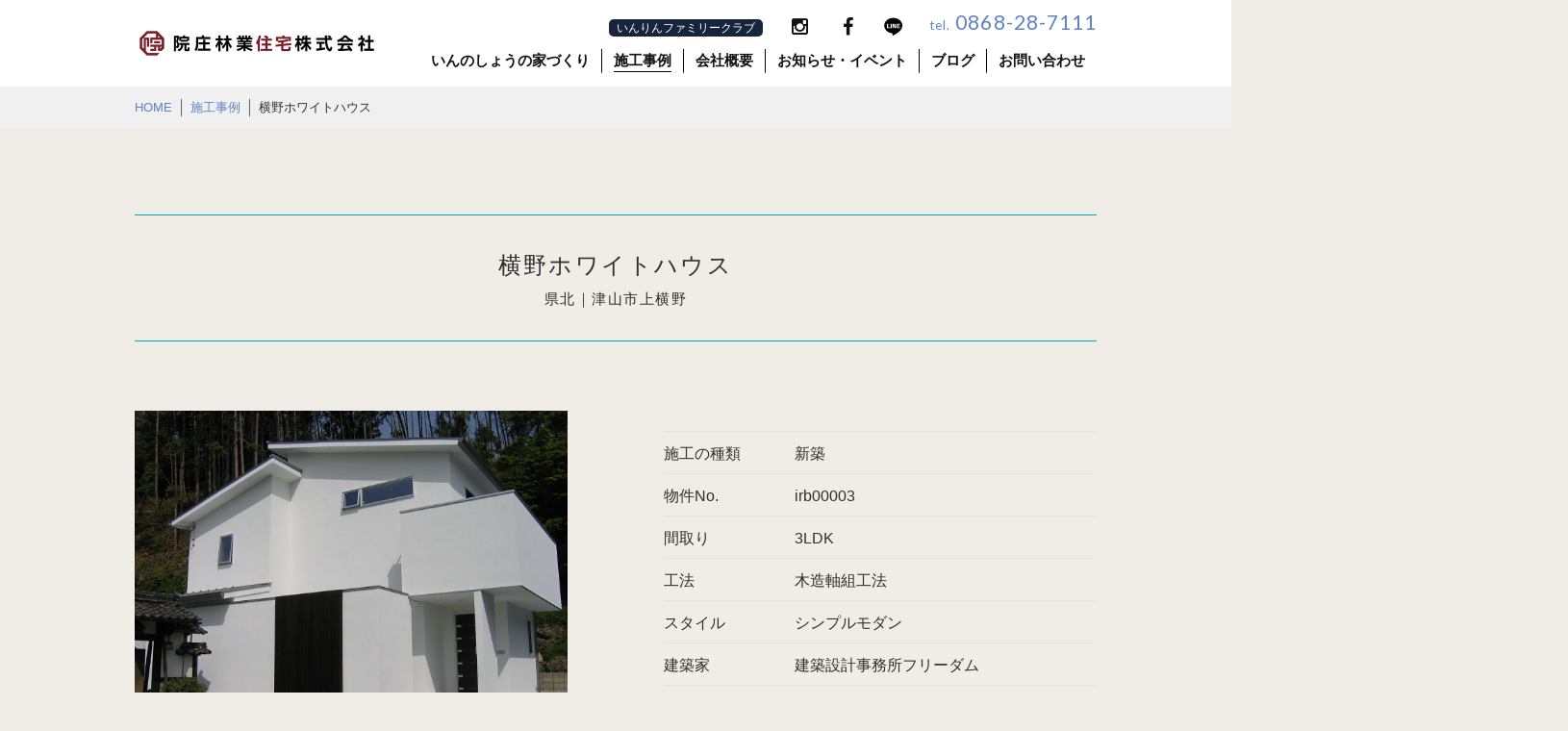

--- FILE ---
content_type: text/html; charset=UTF-8
request_url: https://innosho-jyutaku.com/works/369
body_size: 7430
content:


<!DOCTYPE html>
<!--[if IE 7]>
<html class="ie ie7" lang="ja">
<![endif]-->
<!--[if IE 8]>
<html class="ie ie8" lang="ja">
<![endif]-->
<!--[if !(IE 7) | !(IE 8)  ]><!-->
<html lang="ja">
<!--<![endif]-->
<head>
<meta charset="UTF-8">
<meta http-equiv="X-UA-Compatible" content="IE=Edge,chrome=1">
<meta name="Description" content="岡山県津山市で注文住宅を建てています。津山市、鏡野町、奈義町、美作市、真庭市、美咲町、久米南町など地域密着の工務店です。老舗製材メーカー・院庄林業を母体とした会社で上質な国産材を使った新築住宅・リフォームを承っております。高気密高断熱高耐震の高性能住宅で「健康で快適な住まい」を提案しています。">
<meta name="Keywords" content="院庄林業住宅,新築木造住宅,乾太郎,ヒノキ,無垢材,新築,新築戸建住宅,リフォーム,岡山県,津山市,スーパーウォール,高気密,高断熱,高耐震,おしゃれ,岡山県北,トレッティオ,勝央,あたたかい家,ZEH,太陽光発電,耐震等級３,高性能住宅,鏡野,奈義,真庭,美作,美咲町,久米南,そとん壁,津山市新築,津山市住宅新築,津山市新築住宅,注文住宅,">
<meta property="og:type" content="website">
<meta property="og:description" content="岡山県津山市で注文住宅を建てています。津山市、鏡野町、奈義町、美作市、真庭市、美咲町、久米南町など地域密着の工務店です。老舗製材メーカー・院庄林業を母体とした会社で上質な国産材を使った新築住宅・リフォームを承っております。高気密高断熱高耐震の高性能住宅で「健康で快適な住まい」を提案しています。｜">
<meta property="og:url" content="https://innosho-jyutaku.com/works/369">
<meta property="og:image" content="https://www.innosho-jyutaku.com/images/2021/04/TRETTIO-VALO-HIRAYA-FACADE-.jpg">
<meta property="og:site_name" content="岡山、津山で新築・リフォームの工務店 院庄林業住宅株式会社">
<meta property="og:title" content="岡山、津山で新築・リフォームの工務店 院庄林業住宅株式会社">
<link rel="apple-touch-icon" sizes="180x180" href="https://innosho-jyutaku.com/images/favicon/apple-touch-icon.png">
<link rel="icon" type="image/png" sizes="32x32" href="https://innosho-jyutaku.com/images/favicon/favicon-32x32.png">
<link rel="icon" type="image/png" sizes="16x16" href="https://innosho-jyutaku.com/images/favicon/favicon-16x16.png">
<link rel="manifest" href="https://innosho-jyutaku.com/images/favicon/site.webmanifest">
<link rel="mask-icon" href="https://innosho-jyutaku.com/images/favicon/safari-pinned-tab.svg" color="#1a8d2f">
<link rel="shortcut icon" href="https://innosho-jyutaku.com/images/favicon/favicon.ico">
<meta name="msapplication-TileColor" content="#ffffff">
<meta name="msapplication-config" content="https://innosho-jyutaku.com/images/favicon/browserconfig.xml">
<meta name="theme-color" content="#ffffff">
<link href="https://innosho-jyutaku.com/favicon.ico" rel="shortcut icon">
<link href="https://innosho-jyutaku.com/WP/wp-content/themes/innoshonew/css/reset.css" rel="stylesheet" type="text/css">
<link href="https://innosho-jyutaku.com/WP/wp-content/themes/innoshonew/css/common.css" rel="stylesheet" type="text/css">
<link href="https://innosho-jyutaku.com/WP/wp-content/themes/innoshonew/css/form.css" rel="stylesheet" type="text/css">
<link href="https://innosho-jyutaku.com/WP/wp-content/themes/innoshonew/css/fontawesome.css" rel="stylesheet" type="text/css">
<link href="https://fonts.googleapis.com/css?family=Montserrat:400,700" rel="stylesheet" type="text/css" id="css_serif">
<link href="https://fonts.googleapis.com/css?family=Amiri:400italic,700italic,400,700" rel="stylesheet" type="text/css" id="css_sans">
<link href="https://fonts.googleapis.com/css?family=Lato:100,300,400,700,900" rel="stylesheet" type="text/css" id="css_lato">
<link href="https://fonts.googleapis.com/css?family=Open+Sans+Condensed:300" rel="stylesheet" type="text/css" id="css_condensed">
<link href="https://fonts.googleapis.com/css?family=Pinyon+Script" rel="stylesheet" type="text/css" id="css_oinypon">
  <link href="https://innosho-jyutaku.com/WP/wp-content/themes/innoshonew/css/works.css" rel="stylesheet" type="text/css">
<link href="https://innosho-jyutaku.com/WP/wp-content/themes/innoshonew/css/jquery.lightgallery.css" rel="stylesheet" type="text/css">
<link href="https://innosho-jyutaku.com/WP/wp-content/themes/innoshonew/css/jquery.lg-transitions.css" rel="stylesheet" type="text/css">
<link href="https://innosho-jyutaku.com/WP/wp-content/themes/innoshonew/css/view_s.css?202511271357" media="screen and (min-width:0) and (max-width:580px)" rel="stylesheet" type="text/css">
<script src="https://innosho-jyutaku.com/js/js.cookie.js" type="text/javascript" charset="utf-8"></script>
<script src="https://innosho-jyutaku.com/js/jquery-1.8.3.js" type="text/javascript" charset="utf-8"></script>
<script src="https://innosho-jyutaku.com/js/jquery.inview.js" type="text/javascript" charset="utf-8"></script>
<script src="https://innosho-jyutaku.com/js/jquery.autoheight.js" type="text/javascript" charset="utf-8"></script>
<script src="https://innosho-jyutaku.com/js/jquery.biggerlink.js" type="text/javascript" charset="utf-8"></script>
<script src="https://innosho-jyutaku.com/js/jquery.backgroundsize.js" type="text/javascript" charset="utf-8"></script>
<script src="https://innosho-jyutaku.com/js/ngw.php" type="text/javascript" charset="utf-8"></script>
<script src="https://innosho-jyutaku.com/js/jquery.lightgallery.js" type="text/javascript" charset="utf-8"></script>
<script src="https://innosho-jyutaku.com/js/jquery.lightgallery-thumbnail.js" type="text/javascript" charset="utf-8"></script>
<script src="https://innosho-jyutaku.com/js/common.js" type="text/javascript" charset="utf-8"></script>
<script src="https://innosho-jyutaku.com/WP/wp-content/themes/innoshonew/js/original.js" type="text/javascript" charset="utf-8"></script>
<noscript>
<link href="https://innosho-jyutaku.com/WP/wp-content/themes/innoshonew/css/noscript.css" rel="stylesheet" type="text/css" media="all">
</noscript>
<!--[if lt IE 9]>
<script src="https://innosho-jyutaku.com/js/IE9.js" type="text/javascript" charset="utf-8"></script>
<script src="https://innosho-jyutaku.com/js/mediaqueries.js" type="text/javascript" charset="utf-8"></script>
<![endif]-->
<!--[if lt IE 8]>
<link href="https://innosho-jyutaku.com/WP/wp-content/themes/innoshonew/css/ie.css" rel="stylesheet" type="text/css">
<![endif]-->
<!--[if lte IE 7]>
<link href="https://innosho-jyutaku.com/WP/wp-content/themes/innoshonew/css/ie.css" rel="stylesheet" type="text/css" media="all">
<script src="https://innosho-jyutaku.com/js/DD_belatedPNG_0.0.8a-min.js" type="text/css" charset="utf-8"></script>
<script>
	DD_belatedPNG.fix('img,a,p,ol,ul,li,dl,dt,dd,h1,h2,h3,div,span,.png');
</script>
<![endif]-->
<!--<script type="text/javascript">

//Analytics
(function(i,s,o,g,r,a,m){i['GoogleAnalyticsObject']=r;i[r]=i[r]||function(){
	(i[r].q=i[r].q||[]).push(arguments)},i[r].l=1*new Date();a=s.createElement(o),m=s.getElementsByTagName(o)[0];a.async=1;a.src=g;m.parentNode.insertBefore(a,m)
})(window,document,'script','//www.google-analytics.com/analytics.js','ga');

ga('create', 'UA-201456804-1', 'auto');
ga('require', 'displayfeatures');
ga('send', 'pageview');

</script>-->
  
<!-- Google tag (gtag.js) -->
<script async src="https://www.googletagmanager.com/gtag/js?id=G-S36BF0QBMR"></script>
<script>
  window.dataLayer = window.dataLayer || [];
  function gtag(){dataLayer.push(arguments);}
  gtag('js', new Date());

  gtag('config', 'G-S36BF0QBMR');
  gtag('config', 'UA-201456804-1');
</script>
  
<title>横野ホワイトハウス | 岡山、津山で新築・リフォームの工務店 院庄林業住宅株式会社</title>

<!-- All In One SEO Pack 3.7.1[6861,6877] -->
<script type="application/ld+json" class="aioseop-schema">{"@context":"https://schema.org","@graph":[{"@type":"Organization","@id":"https://innosho-jyutaku.com/#organization","url":"https://innosho-jyutaku.com/","name":"岡山、津山で新築・リフォームの工務店 院庄林業住宅株式会社","sameAs":[]},{"@type":"WebSite","@id":"https://innosho-jyutaku.com/#website","url":"https://innosho-jyutaku.com/","name":"岡山、津山で新築・リフォームの工務店 院庄林業住宅株式会社","publisher":{"@id":"https://innosho-jyutaku.com/#organization"}},{"@type":"WebPage","@id":"https://innosho-jyutaku.com/works/369#webpage","url":"https://innosho-jyutaku.com/works/369","inLanguage":"ja","name":"横野ホワイトハウス","isPartOf":{"@id":"https://innosho-jyutaku.com/#website"},"breadcrumb":{"@id":"https://innosho-jyutaku.com/works/369#breadcrumblist"},"datePublished":"2017-03-25T02:54:00+09:00","dateModified":"2017-04-28T00:44:28+09:00"},{"@type":"Article","@id":"https://innosho-jyutaku.com/works/369#article","isPartOf":{"@id":"https://innosho-jyutaku.com/works/369#webpage"},"author":{"@id":"https://innosho-jyutaku.com/author/innosho-staff/#author"},"headline":"横野ホワイトハウス","datePublished":"2017-03-25T02:54:00+09:00","dateModified":"2017-04-28T00:44:28+09:00","commentCount":0,"mainEntityOfPage":{"@id":"https://innosho-jyutaku.com/works/369#webpage"},"publisher":{"@id":"https://innosho-jyutaku.com/#organization"},"articleSection":"施工事例"},{"@type":"Person","@id":"https://innosho-jyutaku.com/author/innosho-staff/#author","name":"院庄林業住宅スタッフ","sameAs":[],"image":{"@type":"ImageObject","@id":"https://innosho-jyutaku.com/#personlogo","url":"https://secure.gravatar.com/avatar/183261bdbe868cfa883ab71c6ba0f81b?s=96&d=mm&r=g","width":96,"height":96,"caption":"院庄林業住宅スタッフ"}},{"@type":"BreadcrumbList","@id":"https://innosho-jyutaku.com/works/369#breadcrumblist","itemListElement":[{"@type":"ListItem","position":1,"item":{"@type":"WebPage","@id":"https://innosho-jyutaku.com/","url":"https://innosho-jyutaku.com/","name":"岡山、津山で新築・リフォーム院庄林業住宅株式会社"}},{"@type":"ListItem","position":2,"item":{"@type":"WebPage","@id":"https://innosho-jyutaku.com/works/369","url":"https://innosho-jyutaku.com/works/369","name":"横野ホワイトハウス"}}]}]}</script>
<link rel="canonical" href="https://innosho-jyutaku.com/works/369" />
<!-- All In One SEO Pack -->
<link rel='stylesheet' id='wp-block-library-css'  href='https://innosho-jyutaku.com/WP/wp-includes/css/dist/block-library/style.min.css?ver=5.5.17' type='text/css' media='all' />
</head>

<body data-ocssl='1' id="" class="bended single">

<!--<div id="menu_switch">
	<p class="only_mobile">
		<span id="switch_top" class="switch_bar"></span>
		<span id="switch_middle" class="switch_bar"></span>
		<span id="switch_bottom" class="switch_bar"></span>
	</p>
	<h4 id="menu_text" class="only_mobile">MENU</h4>
</div>--><!--/menu_switch-->

<div id="header">
	
	<div class="inner clearfix">
		
		<h1><a href="https://innosho-jyutaku.com"></a></h1>

		<input id="hanburger" type="checkbox">
      <label for="hanburger" class="menu_button"><span></span></label>
		<div id="menu_header" class="clearfix">
			
			<ul id="menu_business" class="clearfix">
        <li id="menu_club-pc"><a href="https://innosho-jyutaku.ambassador-cloud.biz/" target="_blank">いんりんファミリークラブ</a></li>
				<li id="menu_instagram"><a href="https://www.instagram.com/innosho.jyutaku/" target="_blank"><i class="fa fa-instagram" aria-hidden="true"></i></a></li>
				<li id="menu_facebook"><a href="https://www.facebook.com/院庄林業住宅株式会社-418532251573038/" target="_blank"><i class="fa fa-facebook" aria-hidden="true"></i></a></li>
				<li id="menu_line"><a href="https://lin.ee/10E7W1ZMA" target="_blank"></a></li>
				<li id="menu_tel" class="tel"><span class="label">tel.</span> 0868-28-7111</li>
			</ul>
			
			<ul id="menu_global" class="clearfix">
				<li id="menu_standard" class="has-child"><a class="spgone" href="https://innosho-jyutaku.com/housing/">いんのしょうの家づくり</a>
          <a class="tapMenu">いんのしょうの家づくり</a>
          <ul class="subNavi toggle_child">
            <li><a href="https://innosho-jyutaku.com/housing/">家づくりへの想い</a></li>
            <li id="menu_highspec"><a href="https://innosho-jyutaku.com/highspec/">高性能住宅</a></li>
            <li id="menu_zeh"><a href="https://innosho-jyutaku.com/zeh/">ZEH</a></li>
            <li id="menu_woods"><a href="https://innosho-jyutaku.com/woods/">木材へのこだわり</a></li>
            <li><a href="https://innosho-jyutaku.com/passive/">パッシブデザイン</a></li>
            <li><a href="https://innosho-jyutaku.com/responsibility/">住まいへの責任</a></li>
            <li><a href="https://innosho-jyutaku.com/flow/">家づくりの流れ・保証</a></li>
            <li class="pcgone"><a href="https://innosho-jyutaku.com/trettio/">規格住宅TRETTIO</a></li>
            <li class="pcgone"><a href="https://innosho-jyutaku.com/highspec/se/">耐震構法SE構法</a></li>
            <li class="pcgone"><a href="https://innosho-jyutaku.com/premium/">特別な技術</a></li>
            <li class="pcgone"><a href="https://innosho-jyutaku.com/reform/">リフォーム</a></li>
          </ul>
        </li>
				<li id="menu_works" class="active"><a class="notapMenu" href="https://innosho-jyutaku.com/works/">施工事例</a></li>
        <li id="menu_company" class="has-child"><a class="spgone" href="https://innosho-jyutaku.com/company/">会社概要</a><a class="tapMenu">会社概要</a>
          <ul class="subNavi toggle_child">
            <li class="pcgone"><a href="https://innosho-jyutaku.com/company/">会社案内</a></li>
            <li id="menu_sdgs"><a href="https://innosho-jyutaku.com/sdgs/">SDGsの取り組み</a></li>
          </ul>
        </li>
        <li id="menu_news"><a class="notapMenu" href="https://innosho-jyutaku.com/news/">お知らせ・イベント</a></li>
				<li id="menu_blog"><a class="notapMenu" href="https://innosho-jyutaku.com/blog/">ブログ</a></li>
        <li id="menu_contact"><a class="notapMenu" href="https://innosho-jyutaku.com/contact/">お問い合わせ</a></li>
			</ul>
			<div id="menu_club-sp"><a href="https://innosho-jyutaku.ambassador-cloud.biz/" target="_blank">いんりんファミリークラブ</a></div>
		</div><!--/menu_header-->
		
	</div><!--/inner-->
	
</div><!--/header-->

<div id="neck">
	
	<div id="path">
		
		<div class="inner">
			
			<ul class="clearfix">
				<li class="path_home"><a href="https://innosho-jyutaku.com">HOME</a></li>
				<li><a href="https://innosho-jyutaku.com/works/">施工事例</a></li>
				<li>横野ホワイトハウス</li>
			</ul>
			
		</div><!--/inner-->
		
	</div><!--/path-->
	
</div><!--/neck-->

<div id="waist">
	
	<div id="works_single" class="section clearfix work_new">
		
		<div class="inner clearfix">
			
			<div class="contents_head">
				
				<h2 class="title centering">横野ホワイトハウス</h2>
				
				<h3 class="subtitle centering">県北｜津山市上横野</h3>
				
			</div><!--/contents_head-->
			
			<div class="contents_body">
				
				<div class="lefter">
					
					<p data-src="https://www.innosho-jyutaku.com/images/2017/03/resize0012.jpg" data-sub-html=".caption" class="work_gallery"><img src="https://www.innosho-jyutaku.com/images/2017/03/resize0012.jpg" alt="" /></p>
					
				</div><!--/lefter-->
				
				<div class="righter">
					
					<div id="work_desc">
						
						<h3 class="desc"></h3>
						
					</div><!--/work_desc-->
					
					<div id="work_specs">
						
						<dl class="clearfix">
							<dt>施工の種類</dt>
							<dd>新築</dd>
							<dt>物件No.</dt>
							<dd>irb00003</dd>
							<dt>間取り</dt>
							<dd>3LDK</dd>
							<dt>工法</dt>
							<dd>木造軸組工法</dd>
							<dt>スタイル</dt>
							<dd>シンプルモダン</dd>
							<dt>建築家</dt>
							<dd>建築設計事務所フリーダム</dd>
							<dt>敷地面積</dt>
							<dd>116.64m<span class="square">2</span>（35.28坪）</dd>
							<dt>延床面積</dt>
							<dd>716.16m<span class="square">2</span>（216.63坪）</dd>
						</dl>
						
					</div><!--/work_specs-->
					
				</div><!--/righter-->
				
				<div id="work_gallery">
					
					<ul class="clearfix">
						<li class="work_gallery clear" data-src="https://www.innosho-jyutaku.com/images/2017/03/IMG_6709-1.jpg" data-sub-html=".caption"><img src="https://www.innosho-jyutaku.com/images/2017/03/IMG_6709-1-1000x1333.jpg" alt="" /><span class="caption">シンプルにまとまった家具・キッチン、間接照明で奥行き感を演出</span></li>
						<li class="work_gallery" data-src="https://www.innosho-jyutaku.com/images/2017/03/IMG_6714.jpg" data-sub-html=".caption"><img src="https://www.innosho-jyutaku.com/images/2017/03/IMG_6714-1000x750.jpg" alt="" /><span class="caption">同方向より映像が楽しめるリビング+キッチン</span></li>
						<li class="work_gallery" data-src="https://www.innosho-jyutaku.com/images/2017/03/resize0011.jpg" data-sub-html=".caption"><img src="https://www.innosho-jyutaku.com/images/2017/03/resize0011.jpg" alt="" /><span class="caption">白い明るいテラス</span></li>
						<li class="work_gallery clear" data-src="https://www.innosho-jyutaku.com/images/2017/03/1408520659979.jpg" data-sub-html=".caption"><img src="https://www.innosho-jyutaku.com/images/2017/03/1408520659979.jpg" alt="" /><span class="caption">フロート玄関収納</span></li>
						<li class="work_gallery" data-src="https://www.innosho-jyutaku.com/images/2017/03/1408520664280.jpg" data-sub-html=".caption"><img src="https://www.innosho-jyutaku.com/images/2017/03/1408520664280.jpg" alt="" /><span class="caption">壁面収納とリビングからのユーティリティ入口</span></li>
					</ul>
					
				</div><!--/work_gallery-->

<script type="text/javascript">

//jquery
$(function() {
	
	//jquery.lightgallery
	$('#works_single').lightGallery({
		selector: '.work_gallery',
		width: '80%',
		thumbnail: true,
		animateThumb: false,
		showThumbByDefault: false,
		subHtmlSelectorRelative: true
	}); 
	
});

</script>

				
			</div><!--/contents_body-->
			
		</div><!--/inner-->
		
	</div><!--/works_single-->
	
</div><!--/waist-->
  <div class="inner openhouse_bnr">
    <a href="https://innosho-jyutaku.com/open-house/"><img src="https://innosho-jyutaku.com//images/home/openhouse_bnr.png" alt="住宅見学会"></a>
  </div>
<div id="socks">
	
	<div id="socks_contact">
		
		<div class="inner clearfix">
			
			<div id="socks_message" class="lefter">
				
				<h4>まずはお気軽にお問い合わせ下さい！</h4>
				
				<p>お住まいの新築のご相談、リフォームの悩みなど、お気軽にお寄せ下さい。プロの設計士やコーディネーターがお答えします。送付いただいた個人情報を使って当社から無断で営業することはございませんのでご安心ください。</p>
				
				<p><a href="https://innosho-jyutaku.com/contact/">より詳しいお問い合わせや資料請求はこちら</a></p>
				
			</div><!--/lefter-->
			
			<div id="socks_form" class="righter form clearfix">
				
<div id="mw_wp_form_mw-wp-form-57" class="mw_wp_form mw_wp_form_input  ">
					<form method="post" action="" enctype="multipart/form-data"><div class="form">
<div class="lefter">
<p>
<input type="text" name="氏名" id="field_name" size="60" value="" placeholder="氏名" />
</p>
<p>
<input type="text" name="メールアドレス" id="field_email" size="60" value="" placeholder="メールアドレス" />
</p>
<p>
<textarea name="お問い合わせ内容" id="field_message" cols="50" rows="5" placeholder="お問い合わせ内容"></textarea>
</p>
</div>
<p><!--/lefter--></p>
<div class="righter">
<div id="socks_form_getintouch">
<p class="submit">&nbsp;</p>
</div>
</div>
</div>
<input type="hidden" name="mw-wp-form-form-id" value="57" /><input type="hidden" name="mw_wp_form_token" value="05c376400136479daca7bcc74fae6e2b7c32111cd9362b3a2390e0299751bc3b" /></form>
				<!-- end .mw_wp_form --></div>
				<p id="socks_form_tel">電話の方は<span class="tel">0868-28-7111</span>平日8:00 - 17:10</p>
				
			</div><!--/righter-->
			
		</div><!--/inner-->
		
	</div><!--/socks_contact-->
	
</div><!--/socks-->


<div id="footer">
		
	<div id="footer_info">
		
		<div class="inner clearfix">
			
			<div class="lefter">
				
				<h4>院庄林業住宅株式会社</h4>
				
				<p>院庄林業住宅は、材木メーカーの院庄林業の住宅部門として岡山県津山市を中心に津山市近郊の新築住宅の設計・建築及び、注文住宅、リフォーム事業を主業務としている建築設計工務店です。</p>
				
			</div><!--/lefter-->
			
			<div class="righter">
				
				<ul>
					<li>〒708-0013 岡山県津山市二宮22-1</li>
					<li>TEL 0868-28-7111</li>
					<li>FAX 0868-28-8110</li>
					<li>平日8:00 - 17:10</li>
				</ul>
				
			</div><!--/righter-->
			
		</div><!--/inner-->
		
	</div><!--/footer_info-->
  
  <div class="footer_nav">
    <div class="inner clearfix">
      <div class="footer_nav_wrap">
        <div class="footer_nav1col">
          <div class="footer_nav_ttl"><span>ABOUT</span></div>
          <ul class="ftnav">
            <li><a href="https://innosho-jyutaku.com/company/">会社案内</a></li>
            <li><a href="https://innosho-jyutaku.com/sdgs/">SDGsの取り組み</a></li>
            <li><a href="https://innosho-jyutaku.com/news/">お知らせ・イベント</a></li>
            <li><a href="https://innosho-jyutaku.com/blog/">ブログ</a></li>
          </ul>
        </div>
        <div class="footer_nav3col">
          <div class="footer_nav_ttl"><span>HOUSING</span></div>
          <div class="footer_nav3col_inner">
            <ul class="ftnav">
              <li><a href="https://innosho-jyutaku.com/housing/">家づくりへの想い</a></li>
              <li><a href="https://innosho-jyutaku.com/woods/">木材へのこだわり</a></li>
              <li><a href="https://innosho-jyutaku.com/highspec/">高性能住宅</a></li>
              <li><a href="https://innosho-jyutaku.com/zeh/">ZEH</a></li>
            </ul>
            <ul class="ftnav">
              <li><a href="https://innosho-jyutaku.com/passive/">パッシブデザイン</a></li>
              <li><a href="https://innosho-jyutaku.com/responsibility/">住まいへの責任</a></li>
              <li><a href="https://innosho-jyutaku.com/flow/">家づくりの流れ・保証</a></li>
              <li><a href="https://innosho-jyutaku.com/trettio/">規格住宅TRETTIO</a></li>
            </ul>
            <ul class="ftnav">
              <li><a href="https://innosho-jyutaku.com/highspec/se/">耐震構法SE構法</a></li>
              <li><a href="https://innosho-jyutaku.com/premium/">独自開発の建築技術</a></li>
              <li><a href="https://innosho-jyutaku.com/reform/">リフォーム</a></li>
              <li><a href="https://innosho-jyutaku.com/works/">施工事例</a></li>
            </ul>
          </div>
        </div>
      </div>
    </div>
  </div><!--/footer_nav-->
		
	<div id="footer_banner">
		
		<div class="inner clearfix">
			
			<ul class="clearfix">
				<li class="banner_1"><a href="http://trettio.net/" target="_blank" onclick="ga('send', 'event', 'バナー', 'click', 'http://trettio.net/');"><img src="https://www.innosho-jyutaku.com/images/2020/04/banner_trettio.jpg" alt="TRETTIO ﾄﾚｯﾃｨｵ 規格型建物" /></a></li>
				<li class="banner_1"><a href="https://www.swbf.jp/" target="_blank" onclick="ga('send', 'event', 'バナー', 'click', 'https://www.swbf.jp/');"><img src="https://www.innosho-jyutaku.com/images/2024/01/swbf_banner_300x100_2x.jpg" alt="ｽｰﾊﾟｰｳｫｰﾙﾋﾞﾙﾀﾞｰｽﾞﾌｧﾐﾘｰ" /></a></li>
				<li class="banner_1"><a href="http://okayamagurashi.jp" target="_blank" onclick="ga('send', 'event', 'バナー', 'click', 'http://okayamagurashi.jp');"><img src="https://www.innosho-jyutaku.com/images/2021/04/banner_okayamakurashi.jpg" alt="おかやま暮らし" /></a></li>
				<li class="banner_1"><a href="https://reform-club.panasonic.com" target="_blank" onclick="ga('send', 'event', 'バナー', 'click', 'https://reform-club.panasonic.com');"><img src="https://www.innosho-jyutaku.com/images/2021/04/banner_panasonic.jpg" alt="Panasonic リフォーム Club" /></a></li>
				<li class="banner_1"><a href="https://jutaku-shoene2025.mlit.go.jp/" target="_blank" onclick="ga('send', 'event', 'バナー', 'click', 'https://jutaku-shoene2025.mlit.go.jp/');"><img src="https://www.innosho-jyutaku.com/images/2025/03/banner_A.png" alt="住宅省エネ2025キャンペーン" /></a></li>
			</ul>
			
		</div><!--/inner-->
		
	</div><!--/footer_banner-->
	
	<p id="copyright">Copyright &copy; <a href="https://www.innosho-jyutaku.com/">院庄林業住宅株式会社</a> | <a href="http://www.innosho.co.jp" target="_blank">院庄林業株式会社</a></p>
	
</div><!--/footer-->

<div id="floating">
	
	<div class="floating_inner">
		
		<h3>お問い合わせはこちら</h3>
		
		<ul class="clearfix">
			<li id="floating_tel">tel. 0868-28-7111</li>
			<li><a href="https://innosho-jyutaku.com/contact/">フォーム</a></li>
			<li><a href="https://lin.ee/10E7W1ZMA" target="_blank">LINE</a></li>
		</ul>
		
	</div><!--/floating_inner-->
	
</div><!--/floating-->
<p id="page-top"><a href="#"><img src="https://innosho-jyutaku.com/WP/wp-content/themes/innoshonew/img/pagetop.png" alt=""></a></p>
<script>

//jquery
$(function() {
	
	//ajaxzip
	$('input[name="郵便番号"]' ).keyup(function(e){
		AjaxZip3.zip2addr(this,'','住所','住所');
	});
	
	$('#floating').delay(3500).fadeIn(800);
	
	var agent = window.navigator.userAgent.toLowerCase();
	var ipad = agent.indexOf('ipad') > -1 || agent.indexOf('macintosh') > -1 && 'ontouchend' in document;
	if(ipad == true){
		$('#floating_tel').hide();
	}
	
});

</script>

<link rel='stylesheet' id='mw-wp-form-css'  href='https://innosho-jyutaku.com/WP/wp-content/plugins/mw-wp-form/css/style.css?ver=5.5.17' type='text/css' media='all' />
<script type='text/javascript' src='https://innosho-jyutaku.com/WP/wp-includes/js/jquery/jquery.js?ver=1.12.4-wp' id='jquery-core-js'></script>
<script type='text/javascript' src='https://innosho-jyutaku.com/WP/wp-content/plugins/mw-wp-form/js/form.js?ver=5.5.17' id='mw-wp-form-js'></script>

</body>
</html>


--- FILE ---
content_type: text/html; charset=UTF-8
request_url: https://innosho-jyutaku.com/js/ngw.php
body_size: 7165
content:
$(function() {
	
	$('form').prepend('<input type="hidden" name="スパム対策" value="確認済み">');
	
	function ngwords(check_data) {
		
		for (key in ng) {
			if (check_data.indexOf(ng[key]) != -1) {
				$('input[type="text"]').val('');
				$('input[type="email"]').val('');
				$('input[type="tel"]').val('');
				$('input[type="num"]').val('');
				$('textarea').val('');
			}
		}
		return true;
		
	}
	
	$('textarea').on('input', function(){
		
		var message = $(this).val();
		
		ngwords(message);
		
	});
	
});

var ng = ['オフィスおかん','フジテックス','格安ラウンダー','アイランド・ブレイン','ローカルワークス','リフォマ','アイドマ','エムタメ','ランサーズ','キャリコネ転職','Freeb','oduk','ママワークス','シティ情報ふくおか','スーパー・アカデミー','グローバルウェイ','キャリコネ転職','株式会社Review','Knockbot','フェイバー・アプリケーションズ','フジテックス','ジェネレーションパス','スターティアレイズ','ベイススリー','リカイゼン','デモックス','DMoX','株式会社meet','エンライク','お問合せ下さい','ジオコード','グローカル','BroadLine','MUKU工房','memoril','フォトシンス','物語TV','ジラフネック','wovie','フェイバー','サクッと開発','厦門','ケアペッツ','株式会社True','Take Action','iYell','サンクスラボ','導入実績','号外NET','クレディセイフ','本氣メディア','クリック','グローバルHRB','マイベストプロ','物語TV','比較ビズ','角悠一郎','ユニソンプラネット','エルテス','ファンサイド','株式会社True','A-BiSU','住宅・不動産総合研究所','CDP','サムグローバル','GEパートナーズ','マネビル','Terra Roofer','ラプラス・システム','株式会社coco','有限会社ステアリング','株式会社ラクス','楽楽精算','クラウドコンサルティング','POCKETHASH','リソースクリエイション','オニクスマーケティング','ONYX','アポとる','M&A総合研究所','株式会社エルテス','ヴァンテージポイント','エステートワン','アイテクサス','株式会社SEEC','株式会社新栄','DREAMJOB','株式会社HRトリガー','アイドマホールディングス','住宅・不動産総合研究所','エマージングテクノロジーズ','スカイヤーウエスト','エッジコンサルティング','アスキャスト','アイドマ・ホールディングス','ハイファクトリ','株式会社プレシード','住まいのイシハラ','プレイネクストラボ','株式会社ファンサイド','エス・アール・シー','ウェルビーリンク','ENECHANGE株式会社','アニスピホールディングス','apl-sales.net','あおばアシスト','ジブンハウス','パンスール','Amour','Push!','ジョリーグッド','スターラボ','ピーアール・デイリー','インベストメントカンパニー','仮想通貨','JDB銀行','代理店','PGA','笑顔プロジェクト','配信停止','配信代行','listing','株式会社フライヤー','リソースクリエイション','アウトソーシング','Check out','CHECK OUT','オールベッド','ビジネス','ボタニカルバリュー','CLICK HERE','click here','Learn more','PGA','アービトラージ','電池屋','AIジョブカレ','ジーアール','株式会社CORE','アイフィスジャパン','Google Maps','ウイッツトーキョー','BazzCop','Medical masks','サーモカメラ','KGS株式会社','bit.ly','reply here','For more information','八千代エンジニヤリング','株式会社コンボ','ビーブレイクシステムズ','医建エンジニアリング','株式会社エキスパート','プロバランス.ホールディングス','Mikomi','関塾','カタセル','ハミルトン','アルプラス','テックストーリー','Anello','TGCompany','モールデック','ネオキャリア','アーシャルデザイン','エコノス','AZWAY','azway','幸せおうち計画','事業協同組合BCF','スガオカ','ジャスト・コンサルティング','なみりすジャパン株式会社','fonfun','テックアット','ウィリアムヒル','エムハンド','興和サービスアシスト','エイエイピー','Uptube','株式会社ゼロワン','ReGain','リフォーム比較プロ','ファイルコイン','アクアクララレモン','ウィルオブ・ワーク','コインタックス','有限会社ジス','特許申請中','マーズフラッグ','RAUL株式会社','双葉サービス','キッズスター','株式会社丸商','PR動画制作com','PR動画','ゼロフィールド','Another works','トリプルベスト','スーパーコピー','UI-NEWENERGY','SATORI','住宅ビジネスフェア','株式会社aMi','VEN.Company','三立工芸株式会社','展示会営業コンサルタント','プロフェッショナル・ブレインバンク','コーディングOEM','株式会社しょうわ','トータルクリエート','マネーフォワード','リプカ','YoutubeSEO','UPtube','ニュートンフィナンシャルコンサルティング','分子生理化学研究所','三井金属エンジニアリング','協力業者','有隣堂','リカレント','人材紹介','AGENT','ワット・コンサルティング','フューチャー・デザイン・ラボ','ソーシャルワイヤー株式会社','クリエイティブシンク','VN-TMC','一般社団法人','ブランディングテクノロジー','エグゼクティブサーチ','ボンド・アソシエイツ','サイトエンジン','山東新亜大陸橋経済技術合作有限公司','シンギ株式会社','セキ株式会社','インフォマート','フリーランス株式会社','インティメート・マージャー','im-apps.net','NITACO','マーケター','クリエーションパートナーズ','栗原木工所','ソーシャルワイヤー','ジーエスアイ','ライドアウト','ユースラッシュ','助成金代行','エフアンドエム','船場化成株式会社','eeasy','アーキベース','株式会社ジンジブ','ネクストインフィニート','中小企業経営支援者協会','株式会社ショーケース','クラウドデザイン','株式会社エナリス','株式会社カラー','日本集客支援センター','シェアボス','ユカリラ','エコノス株式会社','マイナビ','かえでファイナンシャルアドバイザリー','成功報酬','NetReal','マーケサーチ','ebookcloud','ネットリアル・プラス','NetReal','M＆A','株式会社USEN','USEN','バイトリー','baitry','合同会社スクエア企画','田崎海','LIXILリアルティ','共栄パートナー株式会社','ZERO-1','山清建設','キャリアアセットマネジ','Suprieve','AlbaLink','日本風水建築協会','スリーエイチ','ECOLUS','CABOS事業部','株式会社LHS','大嘉産業株式会社','ゆみえエステ','採用支援Push!','グッピーズ','株式会社ネタもと','ハナインターナショナル','ハイナビズ株式会社','グロリアスフューチャー','ジャックアンドビーンズ','エクスナレッジ','graviee','CINGROUP倉','リーガルマインド','本氣メディア株式会社','ニチビル','DOOH','株式会社ベクトル','株式会社ヴィス','お申込はこちら','ロードフロンティア','SKYESTATE','SORAeMON','ガイアシステム','足場ベストパートナー','エクス・アドメディア','クロノバデザイン','BIZパートナー','ティーエーケミカル','旅行会社JTB','アンダーデザイン','スリーシェイク','バトンズ','アン・コンサルティング','wirism','unlock','リユースイノベーション','株式会社土商','株式会社Compass','ママの求人','ソアリング','株式会社シナジー','日本トレンドリサーチ','ゴッタライド','株式会社DYM','ヒューマンシーン株式会社','エコスタイル','株式会社測建','堀之内健二','住宅ブランドコンサルティング','株式会社ACCESS','PUBLUS','Muchas','Brushup','JVネットワークス','メディアラボラトリー','M’s構造設計','InfinityLive','エス・エム・エス','bbreak.co.jp','マーケサーチ','ドルチェデュオ','法人企画担当','フォーサイトクリエイション','クリエル','レイステクノロジーズ','オプスイン','エデュプレス','ランクエスト','セールスコムズ・ドットコム','スピードM＆A','FUTUREWOODS','ヒューマンリソシア','サンクスラボ','エッジテクノロジー','株式会社ネクスト','企業ドック','らくしふ','クロスビット','綿半ソリューションズ','シンク株式会社','Lefty','動画制作ＭＯＭＯ','株式会社共優美装','ミラタス','マックスPRO','E-PAND','AQUAミクスト','ビジョナル・インキュベーション','株式会社エナリス','プラスワンドライブ','VEHO WORKS','ジェイマックス株式会社','PayPay','ソレイユ','CATTAIL','近畿グリーンプランニング','セールスディビジョン','セブンコード','営業担当','マーケティング担当','NITACO','ジマール','マイホームの窓口','インサイドセールス','シェルパーズ','セールスコムズ・ドットビズ','三栄ハイテックス','ベストパートナーズ','美術印刷株式会社','コンクラーヴェガーデンワークス','Monita','ジェイキュウエムテクノロジスト','スリーギブアンドシェア','ジョブプロジェクト','レイステクノロジーズ','ミキツーリスト','サンクスラボ','Lightblue Technology','アイデアルパートナーズ','江波戸','株式会社B級グルメ研究所','toiro','インターノウス株式会社','WareX','学生就業支援センター','エコー・システム','ウェブスタッフ','VOYAGE MARKETING','ハピすむ','Quickwork','SalesNow Form','コンチェルトパートナーズ','Orchestra Hoidings','株式会社Bridge','株式会社トピカ','株式会社Dots','株式会社アスタ','求人サークル','ラーニングス株式会社','ファストブック出版','ビジョナル・インキュベーション株式会社','M&A','プロモーション','セールスバンク','株式会社オリジナルプラン','信成興業株式会社','NOVEL株式会社','株式会社SEPTA','リフト株式会社','ヘッドハンティング','サンクスラボ株式会社','サテラボ','コンフィデンス','HybRid','スプラウト合同会社','剥離廃液','一般社団法人中小企業経営支援者協会','株式会社FTJ','FTJ','ＹＫプランニング','システムブレーン','合同会社リビスタ','バリアミスター','株式会社トラスト','ウェブサーブ','パワーブランディング','ヒューマンシーン','ノルトロックワッシャー','ノルトロックジャパン','フォーサイトクリエイション','自社採用力','弊社実績','ベクトルグループ','アンティル','株式会社YEAAH','リスタ','＠人事','ビッドウェブ','株式会社エクスプロア','Viral JET','サイバービジョン株式会社','marld','マッチング','株式会社evolution','Masai Medical','BtoB','Spirally','マッサフル','サンキャク株式会社','株式会社ダイドー','アシストスーツ','一般社団法人日本住宅保全協会','山中琉聖','Instadms','日本集客支援センター','パーソルイノベーション','NOKID','イノベント','オーエヌイー','WAZAMONO','アウルス','リアフレール','戦力エージェント','オースゼロ','Auth0','ハコベル','動画制作MOMO','するが商事','ガールズハッピースタイルTV','クラゼクト','マーケティングコンサルティング','リアステージ','デジタルハーツネットワークス','デジタルハーツ','eigyo-daiko.jp','visumo','フォーキャスト','プレリリース','NITACO','PCR検査キット','コロナ検査キット','apollotr.net','明日の食パン','脱ハンコ','ラーニンギフト株式会社','ALL IN','ONETECH','㈱LEO','BIKAS','DREAM-Hack','グラスルーツ','スリホ','タウンライフ株式会社','アドチューブ','ハピすむ','ピーシーフェーズ','カードゲーム','モタラス','K4retail','ＣON株式会社','中島慎一','不活性化','ノースコード','バイオマス燃料','エスジェージャパン','ソノーラス','Sonorus','株式会社トリビュート','抗体検査キット','株式会社昭和商会','LRM','コンサルティング','株式会社ONE','株式会社エナリス','宮地電機株式会社','電材ネット','株式会社鈴木化工','BBSインターナショナル','LRM','採用候補者','ネイティブキャンプ','Masai Medical','株式会社HAMONZ','トラストアンドバリュー','リマックスジャパン','採用候補者のバックグラウンドチェック','CONTINEWM','アビックス株式会社','NITACO','ASCAST','イー・ファルコン','セミナープログム','カサレアル','アイ・ビー・エス・アウトソーシング','パソコン塾','株式会社エージェント','レッツアイ','株式会社APT','BtoBマーケティング','船井総研ロジ','Builder21','スマートソーシャル','コロナ検査キット','エフワンジー','株式会社NEXER','おそうじKEEPER','メディアシード','トゥギャッター','フルハーネス','くじらITサポートサービス','ビットストロング','Appmart','アンフィニテ','貴社バズらせ企画','KBカンパニー','オーダーワークス','LIVISTA','デジタルマーケティング','株式会社一広','ヴァルトジャパン','株式会社LIG','IEGAO','イエガオ','ジンザイベース','プロフェッショナルエフェクト','タクトシステム','コロナ検査キット','スマートソーシャル株式会社','ブランディングラボ','オルトロボ','コロナウィルス抗体検査','ボーダーアンドポーター','AdTube','プロジット','MyAlarm','Tebiki','複業クラウド','Branding Labo','株式会社グリーンカード','株式会社プロジット','GAISO','ウェビナー','キョウエイアド','The Human Story','人事プロパートナーズ','オーバーウェルミング','MyTube','ホテルフクラシア配信','株式会社アイル','Goon','パソナJOBHUB','ヒューマンシーン','エコ発電本舗','ランドアーク','有限会社太陽工務店','有限会社美光','NITACO','アウモ株式会社','エピソテック','anyenv','株式会社経済界','FUTUREWOODS','ビビビット','アクセルファクター','丸紅エネブル','ミライトマッチ','アドチューブ','日本集客支援センター','株式会社リーブル','ネタもと','アンドゲート','ダンドル','株式会社リエイ','広告研究所','リージョン株式会社','弊社','クインチグループ','Goon','CONIT','パートナーシップ','エネマッチ','コンペル','NEWVERY','リショップナビ','株式会社じげん','グローウィル事業協同','サロン様','株式会社コアセプト','株式会社NITACO','jinjibu.biz','川野航生','ピタッとくん','新井結衣','ainote株式会社','ファイブスターコーポレーション','ソアリング','アイデンティティー','株式会社岩谷商会','株式会社アンリ','ブレアパッチ','ジーエステート','バンブービレッジ','ファディー','フランチャイズ','フルール','マーケティングパートナー','宮下孝太','Kagg.jp','BIZcomfort','WOOC','WizBiz','アペンディクス','有限会社blanc','株式会社マックスパート','株式会社アトラス','株式会社LAVA','Oneplat','ベネフィットジャパン','株式会社デボノ','カリテス','SEASIDE','グラッピー','中小企業からニッポンを元気にプロジェクト','株式会社ネクスティア','ライトアップ','H2Technology','外国人採用','SANGO株式会社','HRサポートデスク','株式会社新出光','サンディーインターナショナル','カネミネ総合サービス','戸田ビジネスコンサルティング','アドスマイル','MVNO','ジェイエスキューブ','ミライ工事','ハウジングバザール','WPS Cloud Pro','テレワークブース','ワウテック','株式会社ＰＥ－ＢＡＮＫ','IZANAMI','ウツボスタジオ','unbot','ウェブ解析士','アクセス解析','ＳＢＳロジコム','売れるネット広告社','田中印刷','YSB','アドトップ','eLead株式会社','清水萌恵','foriio','株式会社共生','V-Trust','サンクスラボ株式会社','MyTube動画','株式会社M&A Do','千田啄丸','株式会社内職市場','株式会社メルカート','アトムストーリー','Payment Technology','アイドマ・ホールディングス','株式会社ブルズ','アネラ','ボタニカルスペースデザイン','YouTube運用','御厨','フィスタ','タイマーズ','EISHIN','SEOサービス','グラスルーツ株式会社','エディットブレイン','文章力養成講座','ハウスネットギャラリー','アトミテック','オウンドメディア','ショート動画屋さん','コスパ広告くん','Eric Jones'];


--- FILE ---
content_type: text/css
request_url: https://innosho-jyutaku.com/WP/wp-content/themes/innoshonew/css/reset.css
body_size: 838
content:
@charset "utf-8";

/* ブラウザ標準CSSリセット用CSS */


body,div,dl,dt,dd,ul,ol,li,h1,h2,h3,h4,h5,h6,pre,form,fieldset,input,textarea,p,blockquote,th,td{margin:0;padding:0;}
body{
	*font-size: small; /*IE7*/
	*font: x-small; /*IE6*/
	font-family: Arial,"游ゴシック体","Yu Gothic", YuGothic,"ヒラギノ角ゴ Pro W3","Hiragino Kaku Gothic Pro","メイリオ",Meiryo,"MS Pゴシック","MS PGothic",sans-serif;
	font-size: 16px;
	line-height: 1.8;
}
/*html:\66irst-child body {
	font-size:12px; safari only \
}*/
table{font-size:inherit;font:100%;border-collapse:collapse;border-spacing:0;line-height:1.5em;}
fieldset,img{border:0;}
address,caption,cite,code,dfn,em,strong,th,var{font-style:normal;font-weight:normal;}
ol,ul {list-style:none;}
caption,th {text-align:left;}
h1,h2,h3,h4,h5,h6{font-size:100%;font-weight:normal;}
q:before,q:after{content:'';}
abbr,acronym {border:0;}
textarea {font-size:100%;}
img {vertical-align:bottom;}


/* form */

select option {padding:0 0.5em;}
form label{cursor:pointer;}
input:focus,select:focus,textarea:focus{
}
button {
	padding: 0px;
}
input[type='radio']{
	border: none !important;
}

/* Clieafix */

.clearfix:after {
	content: "";
	display: table;
	clear: both;
}

/* For IE 6/7 (trigger hasLayout) */
.clearfix {
	zoom:1;
}


/* FocusOFF */

a:focus {
	outline: none;
}
a {
	outline: none;
	overflow: hidden;
	text-decoration: underline;
}
a:hover {
	text-decoration: none;
}



--- FILE ---
content_type: text/css
request_url: https://innosho-jyutaku.com/WP/wp-content/themes/innoshonew/css/common.css
body_size: 4504
content:
/* Common */


html {
	overflow: auto;
}
body {
	position: relative;
	min-width: 1080px;
	height: 100%;
	color: #2F2F2F;
  background: #f0ece6;
	overflow-x: hidden;
}
::selection {
	background: #E1DFDD;
}
::-moz-selection {
	background: #E1DFDD;
}
.inner {
	position: relative;
	margin: 0 auto;
	width: 1000px;
}
.section {
	clear: both;
	margin-bottom: 90px;
}
.section.wider {
	margin-bottom: 150px;
}
.section.wider .inner {
	padding: 90px;
		-o-border-radius: 2px;
		-ms-border-radius: 2px;
		-moz-border-radius: 2px;
		-webkit-border-radius: 2px;
	border-radius: 2px;
}
.contents_head {
	margin-bottom: 72px;
	padding: 30px 0;
	border-top: solid 1px #666;
	border-bottom: solid 1px #666;
}
.block {
	margin-bottom: 30px;
}
.bolder {
	font-weight: bold;
}
.webfont {
	font-family: 'Century Gothic','Montserrat','Muli',sans-serif !important;
	font-weight: 400 !important;
}
.webfont.serif {
	font-family: 'Amiri', serif !important;
}
.webfont.sans {
	font-family: 'Century Gothic','Montserrat','Muli',sans-serif !important;
}
.webfont.lato {
	font-family: 'Lato', sans-serif !important;
}
.webfont.satisfy {
	font-family: 'Satisfy', sans-serif !important;
}
.webfont.brand {
	font-family: 'Fredoka One', sans-serif !important;
	letter-spacing: 0.05em;
}
.webfont.boldest {
	font-weight: 900 !important;
}
.webfont.bolder {
	font-weight: 700 !important;
}
.webfont.liter {
	font-weight: 300 !important;
}
.webfont.litest {
	font-weight: 100 !important;
}
.webfont.italic {
	font-style: italic;
}
.serif {
	font-family: "游明朝体","Yu Mincho",YuMincho,"ヒラギノ明朝 Pro W6","Hiragino Mincho Pro","小塚明朝R","小塚明朝 std R","Kozuka Mincho std","HGS明朝E","ＭＳ Ｐ明朝",serif;
}
h2 {
	margin-bottom: 30px;
	font-size: 18px;
}
h2.title {
	margin-bottom: 60px;
	font-size: 24px;
	line-height: 1.8em;
	letter-spacing: 0.1em;
}
h3 {
	margin-bottom: 45px;
	font-size: 21px;
}
h3.title {
	font-size: 18px;
	letter-spacing: 0.1em;
}
h3.subtitle {
	margin: -60px auto 0 auto;
	font-size: 15px;
	letter-spacing: 0.1em;
}
h3.lead {
	margin-top: -48px;
	font-size: 15px;
	color: #A3BACF
}
h3.summary {
	font-size: 18px;
	letter-spacing: 0;
}
h3.desc {
	font-size: 15px;
	letter-spacing: 0.05em;
	text-align: left;
}
h4 {
	margin-bottom: 18px;
	font-size: 16px;
	font-weight: normal;
}
h4.title {
	margin-bottom: 18px;
	font-size: 18px;
	text-align: left;
	letter-spacing: 0.1em;
	font-weight: bold;
}
h4.subtitle {
	margin: -42px 0 24px 0;
	font-size: 14px;
	font-weight: normal;
}
h5.title {
	margin-bottom: 12px;
	font-size: 13px;
	font-weight: bold;
}
#blog_desc h1,
#news_desc h1,
#work_desc h1{
  font-size: 28px;
  font-weight: bold;
  margin-bottom: 1em;
  clear: both;
}
#blog_desc h2,
#news_desc h2,
#work_desc h2{
  font-size: 24px;
  font-weight: bold;
  margin-bottom: 1em;
  clear: both;
}
#blog_desc h3,
#news_desc h3,
#work_desc h3 {
  font-size: 21px;
  font-weight: bold;
  margin-bottom: 1em;
  clear: both;
}
#blog_desc h4,
#news_desc h4,
#work_desc h4 {
  font-size: 18px;
  font-weight: bold;
  margin-bottom: 1em;
  clear: both;
}
#blog_desc h5,
#news_desc h5,
#work_desc h5 {
  font-size: 17px;
  font-weight: bold;
  margin-bottom: 1em;
  clear: both;
}
#blog_desc h6,
#news_desc h6,
#work_desc h6 {
  font-size: 16px;
  font-weight: bold;
  margin-bottom: 1em;
  clear: both;
}

p {
	margin-bottom: 18px;
	font-size: 16px;
	line-height: 1.8em;
}
p.desc {
	font-size: 16px;
	line-height: 2em;
}
hr {
	clear: both;
	border: none;
	border-bottom: solid 1px #000;
	height: 1px;
}
a {
	color: #5E82C4;
}
ul,
ol {
	margin-bottom: 18px;
}
li {
	margin-bottom: 6px;
}
.leftest {
	float: left;
}
.lefter {
	float: left;
}
.center {
	float: left;
}
.righter {
	float: right;
}
.centering {
	text-align: center !important;
}
.clear {
	clear: both;
}
.half {
	width: 470px;
}
.pane .half {
	width: 400px;
}
.pane.paddingless .half {
	width: 500px;
}
.note {
	clear: both;
	padding-top: 30px;
	font-size: 12px;
	color: #888;
	line-height: 1.6em !important;
}
.note a {
	color: #888;
	text-decoration: underline;
}
.ref {
	clear: both;
	padding-top: 45px;
	font-size: 12px;
	text-align: right;
	color: #888;
	line-height: 1.6em !important;
}
.credit {
	padding: 3px 12px;
	background: #FFF;
	background: rgba(255,255,255,0.6);
	color: #666;
	font-size: 10px;
}
.credit a {
	text-decoration: none;
}
.square {
	font-size: 7px;
	line-height: 7px;
	vertical-align: super;
}
.hidden {
	display: none;
}
.only_mobile {
	display: none;
}
.only_pc {
	display: block;
}
.only_pc.inline {
	display: inline;
}
.link {
	clear: both !important;
	margin: 30px auto 0 auto;
}
.link.center {
	text-align: center;
}
.link.above {
	padding-top: 45px;
}
.link a {
	display: inline-block;
	padding: 15px 60px;
	font-size: 15px;
	text-align: center;
	color: #FFF;
	background: #0C133D;
	text-decoration: none;
		-o-border-radius: 3px;
		-ms-border-radius: 3px;
		-moz-border-radius: 3px;
		-webkit-border-radius: 3px;
	border-radius: 3px;
		-o-transition: all 200ms linear;
		-ms-transition: all 200ms linear;
		-moz-transition: all 200ms linear;
		-webkit-transition: all 200ms linear;
	transition: all 200ms linear;
}
.link a:hover {
	background: #16253C;
	text-decoration: none;
}
.link i {
	margin-right: 9px;
}

.more {
	position: absolute;
	bottom: -30px;
	clear: both !important;
	margin: 30px auto 0 auto;
}
.lefted .more {
	left: 90px;
}
.righted .more {
	right: 90px;
}
.lefted .lefter {
	width: 550px;
}
.lefted .righter {
	width: 380px;
}
.righted .lefter {
	width: 380px;
}
.righted .righter {
	width: 550px;
}

.more.center {
	text-align: center;
}
.more.above {
	padding-top: 45px;
}
.more a {
	display: inline-block;
	padding: 15px 60px;
	font-size: 13px;
	text-align: center;
	color: #FFF;
	background: #0C133D;
	text-decoration: none;
		-o-border-radius: 3px;
		-ms-border-radius: 3px;
		-moz-border-radius: 3px;
		-webkit-border-radius: 3px;
	border-radius: 3px;
		-o-transition: all 200ms linear;
		-ms-transition: all 200ms linear;
		-moz-transition: all 200ms linear;
		-webkit-transition: all 200ms linear;
	transition: all 200ms linear;
}
.more a:hover {
	background: #16253C;
	text-decoration: none;
}
.more i {
	margin-right: 9px;
}

.em {
	font-weight: bold;
	border-bottom: solid 2px #888;
}
.signature {
	margin-top: 90px;
	text-align: right;
}
.mix {
	display: none;
}
.empty {
	padding: 100px 0;
	color: #888;
	text-align: center;
}
.latlng {
	color: #CCC;
	font-size: 10px !important;
	text-align: right !important;
}
.tel {
	font-size: 21px !important;
	font-family: 'Lato', sans-serif !important;
	letter-spacing: 0.05em;
	color: #5E82C4;
}
.memo {
	clear: both;
	margin-top: 45px;
	padding: 45px;
	border: solid 1px #E9E9E9;
		-o-border-radius: 3px;
		-ms-border-radius: 3px;
		-moz-border-radius: 3px;
		-webkit-border-radius: 3px;
	border-radius: 3px;
	background: url(../../../../../images/common/memo_bg.png);
}
.memo .lefter,
.memo .righter {
	width: 430px;
}
.content_desc p {
	font-size: 16px;
	line-height: 2.2em;
}
.content_image img {
		-o-border-radius: 3px;
		-ms-border-radius: 3px;
		-moz-border-radius: 3px;
		-webkit-border-radius: 3px;
	border-radius: 3px;
	overflow: hidden;
}
img {
	width: 100%;
	height: auto;
}
.marker {
	background: #FDFF39;
}
.trois .column {
	width: 300px;
}
.trois .column.center {
	margin-left: 50px;
	margin-right: 50px;
}



/* Header */

#header {
	position: relative;
	height: 90px;
	background: #FFF;
	border-bottom: solid 1px #EEE;
	/*overflow: hidden;*/
}
#header .inner {
	position: relative;
	padding: 18px 0;
}
#header h1 {
	float: left;
	width: 254px;
	height: 54px;
	overflow: hidden;
}
#header h1 a {
	display: block;
	width: 254px;
	height: 54px;
	text-decoration: none;
	line-height: 54px;
	text-indent: 100%;
	white-space: nowrap;
	overflow: hidden;
	background: url(../../../../../images/common/innosho-jyutaku.com_new.png) no-repeat;
	background-size: 254px 54px;
		-o-transition: opacity 0.2s linear;
		-ms-transition: opacity 0.2s linear;
		-moz-transition: opacity 0.2s linear;
		-webkit-transition: opacity 0.2s linear;
	transition: opacity 0.2s linear;
}
#header h1 a:hover {
		filter: alpha(opacity=6);
		-moz-opacity: 0.6;
	opacity: 0.6;
		-o-transition: opacity 0.2s linear;
		-ms-transition: opacity 0.2s linear;
		-moz-transition: opacity 0.2s linear;
		-webkit-transition: opacity 0.2s linear;
	transition: opacity 0.2s linear;
}

#hanburger{
  display: none;
}

#menu_header {
	float: right;
}
@media screen and (max-width: 580px) {
  #menu_header {
    width: 100%;
    height: 100%;
    padding: 100px 15px;
    visibility: hidden;
    position: fixed;
    background: rgba(255,255,255,0.95);
    overflow-y: scroll;
    box-sizing: border-box;
  }
}
#menu_header a {
	text-decoration: none;
	color: #111;
}


#menu_business > li {
	float: left;
	margin: 0 0 0 1.5em;
	font-size: 1.2em;
	line-height: 18px;
	border-bottom: solid 1px #FFF;
}

@media screen and (min-width: 581px) {
  #menu_business {
    float: right;
    margin: 0 0 12px 0;
  }
  #menu_business li.active {
    font-weight: bold;
    color: #000;
    border-bottom: solid 1px #000;
  }
}

#menu_business li#menu_tel {
	margin: -4px 0 0 24px;
}
@media screen and (max-width: 580px) {
  #menu_business li#menu_tel {
	position: absolute;
	bottom: 40px;
  left: 0;
  right: 0;
  margin: 3em auto 0;
	font-size: 2em !important;
  }
}
#menu_business li#menu_tel .label {
	font-size: 13px;
}

#menu_global{
  margin-bottom: 0;
}
@media screen and (min-width: 581px) {
  #menu_global {
    clear: both;
    float: right;
    margin-bottom: 0;
    z-index: 9999;
  }
}

#menu_global > li {
	float: left;
	margin: 0;
	padding: 0 12px;
	font-size: 15px;
	font-weight: bold;
	line-height: 24px;
	border-bottom: solid 1px #FFF;
	border-left: solid 1px #000;
	cursor: pointer;
}
#menu_global li:first-child {
	border-left: none;
}
#menu_global a {
	padding-bottom: 3px;
}
#menu_global li .label {
	font-size: 12px;
}
#menu_global li.active {
	font-weight: bold;
	color: #000;
}

@media screen and (max-width: 580px) {
  #menu_global a {
      padding: 10px 20px;
    box-sizing: border-box;
  }
}

@media screen and (min-width: 581px) {
  #menu_global li.active a {
    border-bottom: solid 1px #000;
  }
}

#menu_business li#menu_club-pc a {
  font-size: 12px;
  padding: 2px 8px;
  border-radius: 5px;
  color: #fff;
  background: #16253C;
}

@media screen and (min-width: 581px) {
  #menu_club-sp{
    display: none;
  }
}

@media screen and (max-width: 580px) {
  #menu_business li#menu_club-pc{
    display: none;
  }
  #menu_club-sp a{
    margin: 20px;
    font-size: 18px;
    padding: 10px;
    border-radius: 5px;
    color: #fff;
    background: #16253C;
    display: inline!important;
  }
}

#menu_business li#menu_facebook {
	padding-left: 6px;
	font-size: 20px !important;
	border-left: none;
}
#menu_business li#menu_facebook a {
}
#menu_business li#menu_instagram {
	font-size: 20px !important;
}
#menu_business li#menu_instagram a {
}
#menu_business li#menu_line {
}
#menu_business li#menu_line a {
	display: block;
	width: 26px !important;
	height: 20px !important;
	background: url(../img/icon_line.svg) no-repeat center center / cover;
}

/* Neck */

#neck {
	position: relative;
	margin-bottom: 90px !important;
	z-index: 9;
}
#neck h2.title {
	margin-bottom: 6px;
	font-size: 24px;
	line-height: 1.2em;
	letter-spacing: 0.1em;
}
#neck h4.subtitle {
	margin: 0 0 24px 0;
}
#neck a {
	text-decoration: none;
}

@media screen and (min-width: 581px) {
  .tapMenu{
    display: none!important;
  }
  .pcgone{
    display: none!important;
  }
}
@media screen and (max-width: 580px) {
  .spgone{
    display: none!important;
  }
}


/*------ pc menu ------*/
@media screen and (min-width: 581px) {
  .has-child{
    position: relative;
    z-index: 9999;
  }

  .subNavi {
    width: 100%;
    position: absolute;
    z-index: 9999;
    top: 100%;
    left: 0px;
    display: none;
  }

  .subNavi li{
    width: 100%;
    margin-bottom: 1px;
  }

  .subNavi a {
    width: 100%;
    padding: 5px 10px;
    text-align: center;
    display: block;
    text-decoration: none;
    background: rgba(238, 238, 238, 0.8);
    box-sizing: border-box;
  }

  .subNavi a:hover {
    background-color: #fff; 
  }

  .active .subNavi a{
    border: none!important;
  }
}

/** Slide **/

#slide {
	position: relative;
	width: 100%;
	height: 400px;
	background: #F0F0F0;
	overflow: hidden;
}
#slide_copy {
	position: absolute;
	top: 30px;
	left: 50%;
	margin-left: -175px;
	width: 350px;
	height: 350px;
}
#slide_copy img {
	width: 100%;
	height: auto;
}



/** Paths **/

#path {
	padding: 12px 0;
	height: 18px;
	background: #F0F0F0;
	overflow: hidden;
  font-size: 13px;
}
#path ul {
	margin-bottom: 0;
}
#path li {
	float: left;
	margin-left: 9px;
	padding-left: 9px;
	line-height: 18px;
	border-left: solid 1px #666;
}
#path li:first-child {
	display: block;
	margin-left: 0;
	padding-left: 0;
	border: none;
}
#path i {
	margin-right: 6px;
}



/** Desc **/

#desc {
	display: none;
	position: relative;
}
#desc .inner {
	position: relative;
	padding: 72px 0;
	height: 150px !important;
	color: #FFF;
	text-align: center;
}
#desc h2.title {
	margin-bottom: 24px !important;
}
#desc h4.subtitle {
	position: absolute;
	right: 0;
	top: 15px;
}
#desc .desc {
	margin-bottom: 30px;
	font-size: 15px;
}
#desc ul {
	position: relative;
	float: left;
	left: 50%;
}
#desc li {
	position: relative;
	left: -50%;
	float: left;
	margin: 0 15px;
	width: 250px;
	height: 38px;
	overflow: hidden;
}
#desc li a {
	display: block;
	padding: 9px 0;
	font-size: 13px;
	line-height: 18px;
	color: #FFF;
	border: solid 1px #FFF;
		-o-border-radius: 25px;
		-ms-border-radius: 25px;
		-webkit-border-radius: 25px;
		-moz-border-radius: 25px;
	border-radius: 25px;
	background: rgba(0,0,0,0);
		-o-transition: all 0.2s linear;
		-ms-transition: all 0.2s linear;
		-moz-transition: all 0.2s linear;
		-webkit-transition: all 0.2s linear;
	transition: all 0.2s linear;
}
#desc li a:hover {
	background: rgba(0,0,0,0.4);
		-o-transition: all 0.2s linear;
		-ms-transition: all 0.2s linear;
		-moz-transition: all 0.2s linear;
		-webkit-transition: all 0.2s linear;
	transition: all 0.2s linear;
}



/* Waist */

#waist {
	position: relative;
	z-index: 8;
}



/*** Navi ***/




/*** Socials ***/

.socials {
	position: relative;
	margin-bottom: 45px;
	overflow: hidden;
}
.socials ul {
	position: relative;
	float: left;
	left: 50%;
}
.socials li {
	position: relative;
	left: -50%;
	float: left;
	margin: 0 9px;
	width: 40px;
	height: 40px;
	overflow: hidden;
}
.socials li a {
	display: block;
	width: 40px;
	height: 40px;
	background: url(../../../../../images/common/social_icons.png) no-repeat;
	overflow: hidden;
		-o-transition: all 300ms linear;
		-ms-transition: all 300ms linear;
		-moz-transition: all 300ms linear;
		-webkit-transition: all 300ms linear;
	transition: all 300ms linear;
	text-indent: 100%;
	white-space: nowrap;
	overflow: hidden;	
}
.socials li.socials_twitter a {
	background-position: 0 0;
}
.socials li.socials_facebook a {
	background-position: -40px 0;
}
.socials li.socials_pinterest a {
	background-position: -80px 0;
}
.socials li.socials_youtube a {
	background-position: -120px 0;
}
.socials li.socials_instagram a {
	background-position: -160px 0;
}
.socials li.socials_amazon a {
	background-position: -200px 0;
}
.socials li a:hover {
}



/** Socks **/
#socks {
	margin-top: 120px;
}
#socks #socks_contact {
	background: #DDDCD6;
}
#socks .inner {
	position: relative;
	padding: 45px 0;
}
#socks #socks_message {
	width: 300px;
}
#socks #socks_form {
	position: relative;
	width: 650px;
	background: url(../../../../../images/common/socks_form_bg.png) top right no-repeat;
}
#socks #socks_form #socks_form_tel {
	position: absolute;
	right: 0;
	top: 120px;
	width: 216px;
}
#socks #socks_form .lefter {
	width: 400px;
}
#socks #socks_form .righter {
	position: relative;
	width: 220px;
	min-height: 280px;
}
#socks #socks_form_getintouch {
	position: absolute;
	bottom: 0;
	right: 0;
}
#socks #socks_form .lefter p:last-child {
	margin: 0 !important;
	padding: 0 !important;
}
#socks #socks_form .tel {
	display: block;
	margin: 3px 0;
}



/** Footer **/

#footer {
	background: #888783;
}
#footer #footer_contact {
	background: #DDDCD6;
}
#footer .inner {
	position: relative;
	padding: 45px 0;
}
#footer #footer_message {
	width: 300px;
}
#footer #footer_form {
	width: 650px;
	background: url(../../../../../images/common/footer_form_bg.png) top right no-repeat;
}
#footer #footer_form .lefter {
	width: 400px;
}
#footer #footer_form .righter {
	position: relative;
	width: 220px;
	min-height: 280px;
}
#footer #footer_form_getintouch {
	position: absolute;
	bottom: 0;
	right: 0;
}
#footer #footer_form .lefter p:last-child {
	margin: 0 !important;
	padding: 0 !important;
}
#footer #footer_form .tel {
	display: block;
	margin: 3px 0;
}
#footer #footer_info {
	background: #888783;
	color: #FFF;
}
#footer_info .lefter {
	width: 650px;
}
#footer_info .righter {
	padding-left: 18px;
	width: 280px;
	border-left: solid 1px #FFF;
}
#footer_info .righter ul {
	margin: 0;
}
#footer_info .righter li {
	margin: 3px 0;
}


#footer #copyright {
	clear: both;
	margin-bottom: 0;
	padding: 0 0 60px 0;
	font-size: 11px;
	text-align: center;
	color: #FFF;
	letter-spacing: 0.05em;
}
#footer #copyright a {
	color: #FFF;
	text-decoration: none;
}
#footer #back {
	margin: 0 auto 30px auto;
	width: 45px;
	height: 45px;
}
#footer #back a {
	display: block;
	width: 45px;
	height: 45px;
	text-decoration: none;
	line-height: 45px;
	text-indent: 100%;
	white-space: nowrap;
	overflow: hidden;
	text-align: center;
	cursor: pointer;
	background: url(../../../../../images/common/back.png) no-repeat center center;
}

#footer ul.menu_footer {
	clear: both;
	position: relative;
	float: left;
	left: 50%;
	margin-bottom: 9px;
}
#footer ul.menu_footer li {
	position: relative;
	left: -50%;
	float: left;
	margin: 0 12px;
	overflow: hidden;
}


/*** Footer Social ***/

#footer_social ul {
	clear: both;
	position: relative;
	float: left;
	left: 50%;
	margin-bottom: 9px;
}
#footer_social li {
	position: relative;
	left: -50%;
	float: left;
	width: 70px;
	height: 70px;
	overflow: hidden;
}

/*** Footer Navi ***/
@media screen and (max-width: 768px) {
  .footer_nav{
    display: none;
  }
}
.footer_nav .inner{
  padding: 0!important;
}
.footer_nav_wrap{
  width: 100%;
  display:flex;
  flex-wrap: nowrap;
  justify-content: space-between;
  color: #fff;
}

.footer_nav_wrap a{
  color: #fff;
  text-decoration: none;
}

.footer_nav_wrap a:hover{
  text-decoration: underline;
}

.footer_nav1col{
  width: calc(100% / 4 - 60px);
}

.footer_nav3col{
  width: calc(100% - 100% / 4);
}

.ftnav li{
  position: relative;
}

.ftnav li::before{
  content: '';
  width: 10px;
  height: 1px;
  display: inline-block;
  vertical-align: middle;
  background: #fff;
  margin-right: 8px;
}

.footer_nav3col .ftnav{
  width: 30%;
}

.footer_nav3col_inner{
  width: 100%;
  display:flex;
  flex-wrap: nowrap;
  justify-content: space-between;
}

.footer_nav_ttl{
  margin-bottom: 16px;
  font-size: 18px;
  font-weight: bold;
  color: #A4A4A4;
  position: relative;
}

.footer_nav_ttl::after{
  content: '';
  display: block;
  width: 100%;
  height: 1px;
  background:#A4A4A4;
  position: absolute;
  left: 0;
  top: 0;
  bottom: 0;
  margin: auto;
  z-index:1;
}

.footer_nav_ttl span{
  padding-right: 16px;
  background:#888783;
  position: relative;
  z-index:2;
}


/*** Footer Banner ***/

#footer_banner {
	clear: both;
}
#footer_banner ul {
	clear: both;
	position: relative;
	float: left;
	left: 50%;
}
#footer_banner li {
	position: relative;
	left: -50%;
	float: left;
	margin: 0 9px;
	width: 180px;
	overflow: hidden;
}
#footer_banner li.banner_empty {
	position: relative;
	color: #696663;
	text-align: left;
	background: #DBDAD9;
}
#footer_banner li.banner_empty a {
	display: block;
	width: 180px;
	height: 82px;
}
#footer_banner li.banner_empty .banner_empty_text {
	position: absolute;
	bottom: 0;
	left: 0;
	line-height: 1.2em;
	padding: 12px;
}
#footer_banner li img {
	width: 100%;
	height: auto;
}
#footer_banner li a {
	display: block;
		-o-transition: all 200ms linear;
		-ms-transition: all 200ms linear;
		-moz-transition: all 200ms linear;
		-webkit-transition: all 200ms linear;
	transition: all 200ms linear;
}

@media screen and (min-width: 581px) {
  #floating,
  .floating_inner{
    display: none;
  }
}

#page-top {
  position: fixed;
  bottom: 10px;
  right: 10px;
  font-size: 14px;
  line-height: 1;
  z-index: 99;
}

@media screen and (max-width: 768px) {
  #page-top {
    right: 0;
  }
}
#page-top a {
  width: 60px;
  display: block;
  transition: all .3s ease;
}
#page-top a:hover {
  text-decoration: none;
  opacity: .5;
}

--- FILE ---
content_type: text/css
request_url: https://innosho-jyutaku.com/WP/wp-content/themes/innoshonew/css/form.css
body_size: 1276
content:
/* Form */

.form.smaller {
	padding: 0;
	background: none;
		-o-box-shadow: none;
		-ms-box-shadow: none;
		-moz-box-shadow: none;
		-webkit-box-shadow: none;
	box-shadow: none;
}

.form .element {
	clear: both;
	margin-bottom: 30px;
}

.form.double .field {
	padding: 0 0 18px 17em;
}
.form .field .label {
	margin-right: 9px;
}
.form .field .select {
	margin-right: 9px;
}

.form .element.lefter {
	margin-bottom: 15px !important;
	padding-bottom: 0 !important;
}
.form .field label {
	margin-right: 18px;
}
.form h6 {
	margin-bottom: 9px;
}
.form h6 .label {
	margin-right: 6px;
	padding: 3px 6px;
	color: #FFF;
	font-size: 10px;
		-o-border-radius: 2px;
		-ms-border-radius: 2px;
		-moz-border-radius: 2px;
		-webkit-border-radius: 2px;
	border-radius: 2px;
}
.form .required h6 .label {
	background: #DD3D5F;
}
.form .depend h6 .label {
	background: #A3B7C1;
}
.form .checkbox label {
	margin-right: 12px !important;
}

.form .select {
	display: block;
	margin-right: 18px;
}

.form .error {
	clear: both;
	display: inline-block !important;
	margin-top: 9px !important;
	padding: 2px 6px;
	font-size: 14px !important;
	line-height: 1.4em;
	background: #0071DB;
	color: #FFF !important;
}
.form .textarea .error {
	margin-top: 3px !important;
}

.form input.middle {
	width: 370px;
}


.form .lefter {
	clear: none;
	margin-right: 24px;
}
.form .lefter.clear {
	clear: both;
}

.form .shortest {
}
.form .shortest input {
	width: 32px;
	padding: 12px;
	border: solid 1px #888;
	font-size: 14px;
}
.form .shorter {
}
.form .shorter input {
	width: 56px;
	padding: 12px;
	border: solid 1px #888;
	font-size: 14px;
}
.form .short {
}
.form .short.wider {
}
.form .short input {
	width: 120px;
	padding: 12px;
	border: solid 1px #888;
	font-size: 14px;
}
.form .middle {
}
.form .middle input {
	width: 550px;
	padding: 18px;
	border: solid 1px #888;
	font-size: 14px;
}
.form .middle.shorter input {
	width: 220px;
}

.form .long {
}
.form .long input {
	width: 500px;
	padding: 12px;
	border: solid 1px #888;
	font-size: 14px;
}
.form input.required {
	border-bottom: solid 1px #3B8CFF !important;
}
.form .subject_message {
	padding-top: 9px;
	color: #C00;
}
.form .subject_message.hide {
	display: none;
}
.form textarea {
	clear: both !important;
	margin: 0 !important;
	padding: 12px;
	width: 550px;
	height: 150px;
	border: solid 1px #888;
	font-size: 14px;
}

.form .middle textarea {
	width: 550px;
}
.form .high textarea {
	height: 180px;
}
.form .long textarea {
	width: 550px;
}

.form p.submit {
	clear: both;
	margin-bottom: 0;
}
.form .submit input {
	display: inline-block;
	margin-top: 36px;
	padding: 24px 0;
	background: #5E82C4;
	width: 550px;
	color: #FFF;
	border: solid 1px #5E82C4;
	font-size: 15px;
	line-height: 30px;
	text-align: center;
		-o-border-radius: 3px;
		-ms-border-radius: 3px;
		-moz-border-radius: 3px;
		-webkit-border-radius: 3px;
	border-radius: 3px;
		-o-transition: all 400ms linear;
		-ms-transition: all 400ms linear;
		-moz-transition: all 400ms linear;
		-webkit-transition: all 200ms linear;
	transition: all 200ms linear;
	cursor: pointer;
	-webkit-appearance: none;
}
.form .submit input:hover {
	color: #FFF;
	background: #4168B1;
	border: solid 1px #4168B1;
	text-decoration: none;
}
.form .submit input.disabled {
	background: #DDD;
	color: #FFF;
	cursor: default;
}
.form .submit input.disabled:hover {
	background: #DDD !important;
}

.form input[type="text"],
.form input[type="email"],
.form input[type="tel"],
.form select,
.form textarea {
	padding: 18px;
	font-size: 14px;
	outline: none;
	border: solid 1px #888;
		-webkit-transition: all 0.25s ease-in-out;
		-moz-transition: all 0.25s ease-in-out;
		-ms-transition: all 0.25s ease-in-out;
		-o-transition: all 0.25s ease-in-out;
	transition: all 0.25s ease-in-out;
		-o-border-radius: 3px;
		-ms-border-radius: 3px;
		-webkit-border-radius: 3px;
		-moz-border-radius: 3px;
	border-radius: 3px;
}

.form .depend input,
.form .depend input[type="text"],
.form .depend input[type="email"],
.form .depend input[type="tel"],
.form .depend textarea {
	border: solid 1px #DDD !important;
}
.form input.disabled,
.form input.disabled[type="text"],
.form input.disabled[type="email"],
.form input.disabled[type="tel"],
.form textarea.disabled {
	background: #F0F0F0;
}

.form input[type="text"]:focus,
.form input[type="email"]:focus,
.form input[type="tel"]:focus,
.form textarea:focus {
	border: solid 1px rgba(89,172,215, 0.8) !important;
	border: solid 1px #87CEEB\9; /* IE8 以下 */
		-webkit-box-shadow: 0px 0px 5px #87CEEB;
		-moz-box-shadow: 0px 0px 5px #87CEEB;
		-ms-box-shadow: 0px 0px 5px #87CEEB;
		-o-box-shadow: 0px 0px 5px #87CEEB;
	box-shadow: 0px 0px 5px #87CEEB;
}

.disabled input[type="text"] {
	background: #FFF;
}
.form input[type='radio'],
.form input[type='checkbox'] {
	border: none !important;
}

#socks .form textarea {
	width: 370px;
	height: 100px;
}
#socks .form .submit input {
	margin-top: 0;
	width: 218px;
}
#socks .form input[type="text"],
#socks .form input[type="email"],
#socks .form input[type="tel"],
#socks .form textarea {
	width: 370px;
	border: solid 1px #FFF;
}


.form .submit input.disabled,
.form .submit input.disabled[type="text"],
.form .submit input.disabled[type="email"],
.form .submit input.disabled[type="tel"],
.form .submit input.disabled[type="password"],
.form .submit input.disabled[type="number"],
.form .submit textarea.disabled {
	background: #DDD !important;
	border-color: #FFF !important;
	cursor: default;
}
.form .submit input.disabled,
.form .submit input.disabled[type="text"],
.form .submit input.disabled[type="email"],
.form .submit input.disabled[type="tel"],
.form .submit input.disabled[type="password"],
.form .submit input.disabled[type="number"],
.form .submit textarea.disabled {
	background: #DDD !important;
	border-color: #FFF !important;
	cursor: default;
}
#socks .form .submit input.disabled {
	background: #FFF !important;
	color: #DDD;
}

--- FILE ---
content_type: text/css
request_url: https://innosho-jyutaku.com/WP/wp-content/themes/innoshonew/css/works.css
body_size: 1138
content:
/* Works */


#desc {
	background: url(../../../../../images/works/works_desc_bg.jpg) no-repeat;
	background-size: cover;
}
#slide {
	background: url(../../../../../images/works/works_slide_01.jpg) no-repeat center center;
	background-size: cover;
}

.works_work {
	display: none;
	float: left;
	margin: 0 24px 48px 24px;
	padding: 0;
	width: 283px;
	height: 560px;
	background: #FAFAFA;
		-o-border-radius: 2px;
		-ms-border-radius: 2px;
		-moz-border-radius: 2px;
		-webkit-border-radius: 2px;
	border-radius: 2px;
	border: solid 1px #EEE;
}

.works_work_image {
	margin: 0;
	height: 280px;
	overflow: hidden;
}

.works_work_image img{
	width: 100%;
  height: 100%;
  object-fit: cover;
} 

.works_work_text {
	padding: 21px;
	border-top: solid 3px #111;
}
.work_new .works_work_text {
	border-top: solid 3px #00A5D4;
}
.work_reform .works_work_text {
	border-top: solid 3px #7AD134;
}
.work_trettio .works_work_text {
	border-top: solid 3px #1a5d9b;
}
.works_work h4.title {
	margin-bottom: 6px;
	line-height: 1.5em;
}
.works_work p {
	line-height: 1.6em;
}
.work_format {
	margin-bottom: 6px;
	color: #888;
	font-size: 11px;
}
.work_format span:after {
	content: ' / '
}
.work_format span:last-child:after {
	content: ''
}
#works_filter {
	margin-bottom: 45px;
}
#works_filter ul {
	position: relative;
	float: left;
	left: 50%;
}
#works_filter li {
	position: relative;
	left: -50%;
	float: left;
	margin: 0 15px;
	font-size: 14px;
	font-weight: bold;
	border-bottom: solid 2px #F0F0F0;
	overflow: hidden;
	cursor: pointer;
}
#works_filter li#works_filter_all.active {
	border-bottom: solid 2px #111;
}
#works_filter li#works_filter_new.active {
	border-bottom: solid 2px #00A5D4;
}
#works_filter li#works_filter_trettio.active {
	border-bottom: solid 2px #1a5d9b;
}
#works_filter li#works_filter_reform.active {
	border-bottom: solid 2px #7AD134;
}



/** Single **/

.work_new .contents_head {
	border-top: solid 1px #00A5D4;
	border-bottom: solid 1px #00A5D4;
}
.work_reform .contents_head {
	border-top: solid 1px #7AD134;
	border-bottom: solid 1px #7AD134;
}
.work_trettio .contents_head {
	border-top: solid 1px #1a5d9b;
	border-bottom: solid 1px #1a5d9b;
}

#works_single .lefter {
	margin-bottom: 45px;
	width: 450px;
}
#works_single .righter {
	margin-bottom: 45px;
	width: 450px;
}
#work_specs dl {
	padding-top: 9px;
	border-top: dotted 1px #DDD;
}
#work_specs dt {
	clear: both;
	float: left;
	width: 8em;
}
#work_specs dd {
	margin-bottom: 9px;
	padding: 0 0 6px 8.5em;
	border-bottom: dotted 1px #DDD;
}

#work_gallery {
	clear: both;
}
#work_gallery ul {
	margin-left: -50px;
}
#work_gallery li {
	float: left;
	margin: 0 0 50px 50px;
	width: 300px;
}
#work_gallery .caption {
	display: block;
	margin-top: 6px;
	font-size: 14px;
	line-height: 1.4em;
	color: #888;
}

.newpost{
  margin-top: 100px;
}

.newpost_ttl{
  width: 100%;
  margin-bottom: 40px;
  position: relative;
}

.newpost_ttl::before{
  content: '';
  width: 100%;
  height: 1px;
  display: block;
  position: absolute;
  left: 0;
  top: 0;
  bottom: 0;
  margin: auto;
  background: #0C133D;
}

.newpost_ttl span{
  margin-left: 40px;
  padding: 0 20px;
  font-size: 21px;
  font-weight: bold;
  color: #0C133D;
  background: #F0ECE6;
  z-index: 1;
  position: relative;
}

.newpost ul{
  width: 100%;
  display:flex;
  flex-wrap: nowrap;
  justify-content: space-between;
  align-items: stretch;
}

.newpost ul li{
  width: 300px;
  display: table-cell;
}

.newWork{
  width: 100%;
  height: 100%;
  padding: 10px;
  border-radius: 10px;
  background: #fff;
  box-sizing: border-box;
}

.newWork_img{
  width: 100%;
  height: 200px;
  border-radius: 10px 10px 0 0;
  overflow: hidden;
}

.newWork_img img{
  width: 100%;
  height: 100%;
  object-fit: cover;
  transition: all 0.3s;
}

.newWork_img a:hover img{
  transform: scale(1.1);
}

.newWork_ttl{
  font-size: 18px;
  color: #0C133D;
  font-weight: bold;
}


--- FILE ---
content_type: text/css
request_url: https://innosho-jyutaku.com/WP/wp-content/themes/innoshonew/css/view_s.css?202511271357
body_size: 4556
content:
/* View Small */

html {
	min-height: 100vh;
	font-size: 18px !important;
}
body {
	min-width: 480px;
	min-height: 100vh;
	font-size: 18px !important;
}
.only_mobile {
	display: block !important;
}
.only_mobile.inline {
	display: inline !important;
}

.only_pc {
	display: none !important;
}
.inner {
	padding: 0 30px;
	width: 100%;
	box-sizing: border-box;
}
.section,
.section.wider {
	margin-bottom: 6em;
}

/*yamashita_css*/
p {
	font-size: 1em !important;
}
h2.title {
	font-size: 2em;
	line-height: 1.5em;
}
.contents_head h2.title {
	font-size: 1.8em;
}
h3.subtitle {
	font-size: 1.05em;
}
h4 {
	font-size: 1.2em !important;
}
h4.title {
	font-size: 1.1em;
}
#path {
	padding: 1em 0;
	height: auto;
}
#path li {
	margin-bottom: 0 !important;
}
#path li:nth-child(3n) {
	display: none;
}
.label.marker {
	display: inline !important;
	font-size: inherit !important;
}
.more a,
.link a {
	padding: 1em 2em;
	width: 100%;
	font-size: 1em;
	line-height: 1.5em;
	box-sizing: border-box;
}
.lefted .more,
.righted .more {
	left: auto !important;
	left: 7% !important;
	right: auto !important;
	width: 86%;
	box-sizing: border-box;
}
.content_desc p {
	line-height: 1.8em;
}
.contents_head {
	padding: 2em 0;
	border-top: solid 5px #1a8d30;
	border-bottom: solid 5px #1a8d30;
}
#home_feature_premium.lefted .more {
	left: 5%;
}

/*header*/
#header {
	position: fixed;
	height: auto;
	width: 100vw;
	z-index: 2000;
}
#header .inner {
	padding: 18px 5px;
}
#menu_header {
width: 100%;
  height: 100%;
  padding: 140px 0;
  visibility: hidden;
  position: fixed;
  background: rbga(255,255,255,0.95);
  overflow-y: scroll;
  box-sizing: border-box;
  left: 0;
  top: 0;
}
#menu_header a{
	width: 100%;
  display: block;
}

#hanburger {
  display: none; 
}

.menu_button {
  position: fixed;
  top: 10px;
  right: 10px;
  display: flex;
  height: 60px;
  width: 60px;
  justify-content: center;
  align-items: center;
  z-index: 99999;
}
.menu_button span,
.menu_button span:before,
.menu_button span:after {
    content: '';
    display: block;
    height: 3px;
    width: 45px;
    border-radius: 3px;
    background-color: #000;
    position: absolute;
}
.menu_button span:before {
    bottom: 16px;
}
.menu_button span:after {
    top: 16px;
}
#hanburger:checked ~ .menu_button span {
    background-color: rgba(255, 255, 255, 0);
}
#hanburger:checked ~ .menu_button span::before {
    bottom: 0;
    transform: rotate(45deg);
}
#hanburger:checked ~ .menu_button span::after {
    top: 0;
    transform: rotate(-45deg);
}

#hanburger:checked ~ #menu_header{ 
  visibility: visible;
}

#header h1 {
	float: none;
  position:relative;
  z-index: 999999;
}
#hanburger:checked ~ #menu_business {
	float: none;
	padding: 2em 6em 1em;
	margin: 0;
}
#hanburger:checked ~ #menu_business li {
	float: left;
	margin: 0 1em 1.5em 0;
	font-weight: bold;
	font-size: 1.2em;
}

#menu_business{
  margin-bottom: 40px;
}

#menu_business li.active {
	border-left: none;
}
#menu_business li.active {
	font-weight: bold;
	color: #000;
	border-bottom: solid 1px #000;
}
#menu_business li#menu_tel {
	display: none;
}
#menu_business li#menu_tel .label {
	font-size: 0.7em;
}

#menu_business li#menu_instagram,
#menu_business li#menu_facebook{
  font-size: 26px!important;
}

#menu_business li#menu_line a{
  height: 30px!important;
}

#hanburger:checked ~ #menu_business li {
    margin: 0 1.5em 1.5em 0;
}

#hanburger:checked ~ #menu_global {
	float: none;
	padding: 0 4em;
}
#menu_global > li {
	float: none;
	padding: 0;
	margin: 0 0 1em 0;
	font-size: 1.4em;
	border-left: none;
}

#menu_global li#menu_works {
	margin-bottom: 1em;
}
#menu_global li#menu_instagram,
#menu_global li#menu_facebook,
#menu_global li#menu_line {
	float: left;
	margin-right: 2em;
}
#menu_global li#menu_instagram,
#menu_global li#menu_facebook {
	font-size: 2em !important;
}
#menu_global li#menu_line a {
	width: 1.5em !important;
	height: 1.5em !important;
}
#menu_business li.active {
	border-bottom: none;
}
#menu_business li.active a {
	border-bottom: 1px solid #000;
}


.spgone{
  display: none!important;
}

.tapMenu{
  color: #fff;
  padding: 10px;
  position: relative;
  cursor: pointer;
  display: block;
  box-sizing: border-box;
}
.tapMenu::after {
  content:'';
  position: absolute;
  right: 30px;
  bottom: 0;
  top: 0;
  margin: auto;
  color: #333;
  line-height: 1;
  width: 0.8em;
  height: 0.8em;
  border: 0.1em solid currentColor;
  border-left: 0;
  border-bottom: 0;
  box-sizing: border-box;
  transform: translateY(-25%) rotate(135deg);
}

.tapMenu.selected::after{
  transform: translateY(25%) rotate(-45deg);
}

.notapMenu{
  padding: 10px;
  position: relative;
  cursor: pointer;
}

.toggle_child{
  display: none;
  margin: 0
}

.toggle_child li a{
  background: #f0ece6;
  padding: 20px 40px!important;
  box-sizing: border-box;
}

.subNavi{
  margin-top: 20px;
  margin-bottom: 0;
}

.subNavi li{
  margin:0.1em 0 0 0;
}

/*neck*/
#neck {
	margin-top: 90px;
}
.home #neck {
	min-height: 680px;
	height: 70vh;
}
#home_slide {
	height: 100%;
}
#home_slide_copy {
	top: 150px;
}
#home_slide_events {
	left: 100px;
	right: auto;
	bottom: 25px;
	width: 380px;
}
#home_slide_events h4 {
	font-size: 0.85em !important;
}
#home_slide_events li {
	width: 380px;
	height: 74px;
}
#home_slide_events li a {
	width: 380px;
	line-height: 20px;
	font-weight: normal;
	font-size: 0.8em;
}

/*home_news*/
#home_news .inner {
	padding: 0 30px;
}
#home_news ul {
	padding-left: 1.5em;
	width: 100%;
}
#home_news li {
	font-size: 1em;
}
#home_news #home_news_all {
	right: 20px;
	font-size: 0.9em !important;
}
#news_single h2.title {
	font-size: 1.8em;
	text-align: left !important;
}

.homeNews li{
  width: 100%;
  float: none;
}

/*home_innosho*/
#home_innosho {
	margin-top: 3em;
}
#home_innosho .inner {
	padding: 0 30px !important;
	width: auto;
}

/*home_feature*/
.section.wider .inner {
	padding: 90px 2em;
}
#home_feature_standard .lefter,
#home_feature_woods .lefter,
#home_feature_premium .lefter {
	width: auto;
}
#home_feature_standard .righter,
#home_feature_woods .righter,
#home_feature_premium .righter {
	width: auto;
}
#home_feature_standard .section_image,
#home_feature_woods .section_image,
#home_feature_premium .section_image {
	margin-bottom: 2em;
}
#home_feature_premium.lefted .more {
	left: 50px;
}

/*home_works*/
.works_work {
	float: none;
	margin: 0 0 2em 0;
	width: 100%;
	height: auto;
}
.works_work_image {
	height: auto;
}

/*work_single*/
#works_single .lefter,
#works_single .righter {
	width: 100%;
}
#work_gallery ul {
	margin-left: 0;
}
#work_gallery li {
	width: 100%;
	margin-bottom: 2em;
	margin-left: 0;
}
#work_gallery .caption {
	font-size: 1em;
}
#work_desc .desc {
	font-size: 1.1em;
}

/* socks */
#socks .inner {
	padding: 45px 2em;
}
#socks #socks_message {
	width: 100%;
}
#socks #socks_form {
	width: 100%;
	background: url(../../../../../images/common/socks_form_bg.png) bottom no-repeat;
}
#socks #socks_form .lefter {
	float: none;
	width: 100%;
}
#socks #socks_form .righter {
	float: none;
	margin-bottom: 0;
	width: 100%;
	min-height: 150px;
}
#socks #socks_form_getintouch {
	position: relative;
}
#socks .form .submit input {
	width: 100%;
}
#socks #socks_form #socks_form_tel {
	position: relative;
	top: 20px;
}

/*footer*/
#footer {
	padding-bottom: 120px;
}
#footer .inner {
	padding: 45px 2em !important;
}
#footer_info .righter {
	float: none;
	padding: 0;
	margin: 0%;
	width: 100%;
	border-left: none;
}
#footer_info .righter li a {
	color: #fff !important;
}
#footer_info .lefter {
	width: 100%;
}
.footer_nav{
  display: none;
}

#footer_banner .inner {
	padding: 10px 2em;
}
#footer_banner li {
	position: relative;
	left: -50%;
	float: left;
	margin: 0 0 1em;
	width: 48%;
}
#footer_banner li:nth-child(odd) {
	margin-right: 4%;
}

/*company*/
/*company_informations*/
#company_informations th {
	width: 22%;
}
#company_informations td {
	width: 78%;
}
#company_image,
#company_data,
#company_map,
#company_map iframe {
	width: 100%;
}
#company_informations table {
	width: 100%;
}
.gm-style-pbt {
	top: 50%;
	left: 50%;
	transform: translate(-50%, -50%);
	-webkit-transform: translate(-50%, -50%);
	-ms-transform: translate(-50%, -50%);
}
/*contents_body*/
#company_factory_specifics ul {
	padding: 2em;
	width: auto;
}
#company_factory_specifics li {
	margin-bottom: 2em;
}
#company_factory_text {
	margin-bottom: 2em;
	font-size: 1.1em;
}
#company_factory_data h3.title {
	font-size: 1.4em;
	font-weight: bold;
}
#company_factory_data h3.title .label {
	font-size: 0.8em;
}
#company_factory_specifics ul {
	padding: 0;
	width: 100%;
}
#company_factory_specifics li {
	float: left;
	margin: 0 15px 30px 15px;
	padding-top: 85px;
	width: 220px;
	height: 220px;
	text-align: center;
	font-size: 1.2em;
	border: solid 4px #1E91DB;
	line-height: 25px;
		-o-border-radius: 50%;
		-ms-border-radius: 50%;
		-webkit-border-radius: 50%;
		-moz-border-radius: 50%;
	border-radius: 50%;
	box-sizing: border-box;
}
.comapany_image {
	margin-bottom: 2em;
	margin-left: -30px;
	padding: 0;
	width: calc(100% + 60px);
	border: none;
}

/*company_factory*/
.half {
	width: 100%;
}
#company_factory_specifics {
	margin-bottom: 4em;
}
.company_staff {
	margin: 0;
	width: 48.5%;
}
.company_staff:nth-child(odd) {
	margin-right: 3%;
}
.staff_text {
	margin-bottom: 2em;
}
.staff_text h3.staff_name {
	margin-bottom: 0.4em;
	font-size: 1.1em;
}
.staff_text h5.staff_role {
	margin-bottom: 1.5em;
	font-size: 0.85em;
}
.staff_text dt {
	font-size: 0.8em;
	color: #888;
}
.staff_text dd {
	margin-bottom: 0.2em;
	padding-bottom: 0.2em;
	border-bottom: solid 1px #EEE;
	font-size: 1em;
}

/*news*/
/*news_list*/
#news_recent {
	margin: 0;
}
#news_recent li {
	padding: 0.5em 0 0.7em 0;
	font-size: 1em;
	border-bottom: solid 1px #DDD;
}
#news_recent li a {
	text-decoration: none;
}
#news_recent li .news_date {
	width: auto;
	line-height: 40px;
}
#news_recent li .news_genre {
	margin-right: 0.2em;
	margin-bottom: 0.3em;
	width: 40px;
	height: 40px;
}
#news_recent li .news_title {
	clear: both;
	float: none;
	width: 100%;
	font-size: 1.1em;
}


/*news_single*/
#news_desc {
	padding: 0;
}

/*blog*/
/*blog_list*/
#blog_recent {
	margin: 0;
}
#blog_recent li {
	padding: 0.5em 0 0.7em 0;
	font-size: 1em;
	border-bottom: solid 1px #DDD;
}
#blog_recent li a {
	text-decoration: none;
}
#blog_recent li .blog_date {
	width: auto;
	/* line-height: 40px; */
}
/* #blog_recent li .blog_genre {
	margin-right: 0.2em;
	margin-bottom: 0.3em;
	width: 40px;
	height: 40px;
} */
#blog_recent li .blog_title {
	clear: both;
	float: none;
	width: 100%;
	font-size: 1.1em;
}
#blog_recent li .blog_list_text {
	line-height: inherit;
}


/*blog_single*/
#blog_single h2.title {
	font-size: 1.8em;
	text-align: left !important;
}
#blog_images {
	width: 100%;
}
#blog_desc {
	width: 100% !important;
	padding: 0;
}
#blog_refs {
	margin-left: 0;
	width: 100%;
}
.blog_ref {
	float: none;
	margin: 0 0 2em;
	width: 100%;
	height: auto;
}

/*contact*/
#contasct_main {
	margin-bottom: 2.5em;
	width: 100%;
}
#contasct_side {
	width: 100%;
}
.form .lefter {
	margin-right: 0;
}
.form input[type="text"],
.form input[type="email"],
.form input[type="tel"],
.form textarea {
	width: 100% !important;
	font-size: 24px !important;
	box-sizing: border-box !important;
}
.form .middle input,
.form textarea,
.form .long input {
	width: auto;
}
.form .submit input.disabled,
.form .submit input.disabled[type="text"],
.form .submit input.disabled[type="email"],
.form .submit input.disabled[type="tel"],
.form .submit input.disabled[type="password"],
.form .submit input.disabled[type="number"],
.form .submit textarea.disabled {
	width: 100%;
}
.form .submit input {
	margin-top: 1.5em;
	width: 100%;
	font-size: 1.2em;
	line-height: 42px;
}
#contact_getintouch {
	font-size: 1.1em;
	font-weight: bold;
}
#contact_privacy {
	margin-top: 2.5em;
	padding: 1.5em;
	font-size: 1em;
}
#contact_privacy h3 {
	margin-bottom: 0.5em;
	font-size: 1.15em;
}
#contact_privacy h4 {
	margin-bottom: 1em;
	font-size: 1em;
}
#contact_privacy p {
	margin-bottom: 1em;
	font-size: 0.85em;
	line-height: 1.6em;
}


/*standard*/
/*content_head*/
.standard_spec {
	float: none;
	margin: 0 auto 2em;
	width: 100%;
	height: auto;
}
.standard_spec_image {
	height: auto;
}
.standard_spec:last-of-type {
	margin-bottom: 0;
}
.contents_head h2.title .label {
	font-size: 15px;
}
/*content_body*/
.standard_summary {
	padding: 0;
}
.standard_summary .half {
	width: 100%;
}
.premium_summary h5,
.standard_summary h5 {
	margin-bottom: 0.5em;
	font-size: 1.25em;
}
.premium_summary p,
.standard_summary p {
	font-size: 1.1em;
	line-height: 1.8em;
}

/*highspec*/
.contents_head h2.title .label {
	font-size: 1em;
}
.highspec_construction h2.title {
	font-size: 1.35em !important;
}
.highspec_construction:nth-of-type(1) {
	position: relative;
	margin-bottom: 3.5em;
	padding-bottom: 3.5em;
	border: none;
}
.highspec_construction:nth-of-type(1):before {
	position: absolute;
	bottom: 0;
	left: 50%;
	content: '';
	margin-left: -60px;
	width: 120px;
	height: 4px;
	background: #111;
		-o-border-radius: 200px;
		-ms-border-radius: 200px;
		-moz-border-radius: 200px;
		-webkit-border-radius: 200px;
	border-radius: 200px;
}
.highspec_icon {
	max-width: 100%;
	padding: 15px;
	width: 60%;
	border: solid 1px #EEE;
	box-sizing: border-box;
}
.highspec_construction {
	float: none;
	width: 100%;
}
.highspec_summary {
	padding: 0;
}
.highspec_summary .half {
	width: 100%;
}
.highspec_spec {
	float: none;
	margin: 0 auto 2em;
	width: 100%;
}
.highspec_spec.low {
	margin: 0 0 2%;
	width: 49%;
}
.highspec_spec.low:nth-child(even) {
	margin-right: 2%;
}
.highspec_spec_image {
	height: auto;
}
.highspec_voice .highspec_voice_text {
	margin: 0;
}
.highspec_spec {
	float: left;
}
.highspec_voice .lefter,
.highspec_voice .righter {
	float: none;
	width: 100%;
}

#highspec_voice_01 .highspec_voice_photo_house {
	bottom: -30px;
}
#highspec_memo_kouhou2 h3 {
	display: none;
}
.memo .lefter, .memo .righter {
	width: 100%;
}

/*woods_reason*/
.trois .column {
	width: 100%;
	margin-bottom: 4em;
}
.trois .column.center {
	margin-left: auto;
	margin-right: auto;
}
.reason h4.title br{
	display: none;
}
.memo {
	padding: 35px;
}
#woods_kantaro_memo_general {
	padding-right: 230px;
}

/*premium_kasanebari*/
.premium_summary {
	padding: 0;
}
.premium_summary .half {
	width: 100%;
}
.contents_head h2.title .label {
	display: block;
	padding: 0.5em 0 !important;
	font-size: 0.95rem;
	line-height: 1.6em;
	letter-spacing: 0;
}


/** SDGs **/

#sdgs_11 {
	margin-bottom: 5em;
	padding-bottom: 3em;
	border-bottom: solid 1px #DDD;
}
.sdgs_summary h5 {
	min-height: 0;
}
.sdgs_goal {
	min-height: 0;
}
#sdgs_actions .contents_head h3.subtitle {
	text-align: left !important;
}
#sdgs_actions .contents_head h3.subtitle br {
	display: none;
}
#sdgs_actions .contents_head h3.subtitle br.br_force {
	display: block;
}
.sdgs_action ul {
	font-size: 1.25em;
	line-height: 1.5em;
	font-feature-settings: 'palt';
}
.sdgs_action li {
	margin-bottom: 1em;
}
#sdgs_11 .sdgs_action .label {
	display: block;
}

#floating {
	display: none;
	position: fixed;
	right: 15px;
	bottom: 15px;
	width: 180px;
	width: 210px;
	color: #FFF;
	text-align: center;
	background: #7b1e29;
	z-index: 999999;
		-o-border-radius: 6px;
		-ms-border-radius: 6px;
		-moz-border-radius: 6px;
		-webkit-border-radius: 6px;
	border-radius: 6px;
		-o-box-shadow: 0px 0px 10px rgba(0,0,0,0.1);
		-ms-box-shadow: 0px 0px 10px rgba(0,0,0,0.1);
		-moz-box-shadow: 0px 0px 10px rgba(0,0,0,0.1);
		-webkit-box-shadow: 0px 0px 10px rgba(0,0,0,0.1);
	box-shadow: 0px 0px 10px rgba(0,0,0,0.1);
}
#_floating_tel a {
	color: inherit;
	text-decoration: none;
	pointer-events: none;
}
#floating .floating_inner {
	padding: 12px;
}
#floating h3 {
	margin-bottom: 0.5em;
	font-size: 1.15em;
}
#floating ul {
	position: relative;
	float: left;
	left: 50%;
}
#floating li {
	position: relative;
	left: -50%;
	float: left;
	margin-right: 1em;
	margin-bottom: 0;
	line-height: 1.4em;
	overflow: hidden;
}
#floating li#floating_tel {
	float: none;
	margin-bottom: 0.5em;
	margin-right: 0;
	font-size: 1.2em !important;
	text-align: center;
}
#floating li:last-child {
	margin-right: 0;
	padding-right: 0;
	border-right: none;
}
#floating a {
	display: block;
	padding: 0.3em 0.6em;
	text-align: center;
	color: #7b1e29;
	text-decoration: none;
	background: #FFF;
		-o-border-radius: 2px;
		-ms-border-radius: 2px;
		-moz-border-radius: 2px;
		-webkit-border-radius: 2px;
	border-radius: 2px;
}


#floating {
	left: 65px;
	right: auto;
	bottom: 45px;
	width: 450px;
	min-height: 90px;
}
#floating a {
	padding: 0.5em 1.2em;
	font-size: 1.1em;
}
/*-------------------------------
　　　202307追記
-------------------------------*/
/*------ zeh ------*/
.zeh_icon {
	max-width: 100%;
	padding: 15px;
	width: 60%;
	border: solid 1px #EEE;
	box-sizing: border-box;
}
.zeh_construction {
	float: none;
	width: 100%;
}
.zeh_summary {
	padding: 0;
}
.zeh_summary .half {
	width: 100%;
}

/*------ passive ------*/
.passive_construction {
	float: none;
	width: 100%;
}
.passive_summary {
	padding: 0;
}
.passive_summary .half {
	width: 100%;
}

/*------ flow ------*/
.flow_construction {
	float: none;
	width: 100%;
}
.flow_summary {
	padding: 0;
}
.flow_summary .half {
	width: 100%;
}

/*------ trerrio ------*/
.trettio_construction {
	float: none;
	width: 100%;
}
.trettio_summary {
	padding: 0;
}
.trettio_summary .half {
	width: 100%;
}

/*------ works ------*/
.newpost ul{
  width: 80%;
  margin: 0 auto;
  flex-wrap: wrap;
}

.newpost ul li{
  width: 100%;
  margin-bottom: 20px;
}

/*------ open-house ------*/
.ohBox2col{
  flex-wrap: wrap;
}

.ohBox_inner {
  padding: 0 20px 40px 20px;
}

.ohBox2col_l{
  width: 100%;
}

.ohBox2col_r{
  width: 100%;
}

.ohBox_ttl{
  width: 100%;
  padding: 20px 0 20px 60px;
  position: relative;
  box-sizing: border-box;
}

.ohBox_ttl span{
  padding: 10px;
  font-size: 21px;
}

.ohBox_ttl span::before{
  content: '';
  border-bottom: 80px solid transparent;
  display: block;
  position: absolute;
  left: 0;
  top: 0;
  z-index: -1;
}

.oh01 span::before{border-left:80px solid #91C1AB;}
.oh02 span::before{border-left:80px solid #A4C8D8;}
.oh03 span::before{border-left:80px solid #ACCCC3;}
.oh04 span::before{border-left:80px solid #BFCEB2;}

.ohBox_ttl p{
  margin-bottom: 0;
  font-size: 32px;
  font-weight: bold;
  color: #0C133D;
  line-height: 1;
}

.area{
  position: relative;
  right:unset;
  top: unset;
  bottom: unset;
  margin: 10px 0;
  display: inline-block;
  padding: 2px 10px;
}

.ohStop{
  width: 80%;
  margin: 30px auto 0;
}

.ohContact{
  width: 80%;
  margin: 30px auto 0;
}




--- FILE ---
content_type: application/javascript
request_url: https://innosho-jyutaku.com/WP/wp-content/themes/innoshonew/js/original.js
body_size: 827
content:
$(function(){  
/*
* Navi Toggle
*/
  $(window).on('load resize', function(){
  let w = $(window).width();
  if(w <= 580){
    // ウィンドウサイズ580px以下のときの処理
  }else{
  $('.has-child').each(function(){
    $(this).hover(function(){
      $(this).find('.subNavi').stop().slideDown(200);
    },function(){
      $(this).find('.subNavi').stop().slideUp(200);
    });
  });
  }
});
  
  $('.tapMenu').click(function(){
    $(this).siblings('.toggle_child').slideToggle(); $('.tapMenu').not($(this)).siblings('.toggle_child').slideUp();
    $(this).toggleClass('selected');
  });

  var pagetop = $('#page-top');
  pagetop.hide();
  $(window).scroll(function () {
     if ($(this).scrollTop() > 100) {
          pagetop.fadeIn();
     } else {
          pagetop.fadeOut();
     }
  });
  pagetop.click(function () {
     $('body, html').animate({ scrollTop: 0 }, 500);
     return false;
  });
});



--- FILE ---
content_type: application/javascript
request_url: https://innosho-jyutaku.com/js/common.js
body_size: 2373
content:
function checkJa(txt){
	if (typeof txt !== 'string'){
		return false;
	}

	var i = txt.length,
	escapeTxt;

	while(i--){
		escapeTxt = escape(txt.substring(i, i + 1));
		if (escapeTxt.length >= 6) {
			return true;
		}
	}

	return false;
}


$(function(){
	
	//Display Size Detection

	function window_W(){
		var W = $(window).width();
		if(W >= 1600){
			//stop();
			$('body').removeClass('standard').addClass('hd');
		} else {
			//stop();
			$('body').removeClass('hd').addClass('standard');
		}
	}
	window_W();

	//ウィンドウリサイズ時の処理（リアルタイム）
	$(window).resize(function(){
		window_W();
	});


	//Easing
    $.extend( $.easing,{
		def: 'easeOutQuad',
		swing: function (x, t, b, c, d) {
			return $.easing[$.easing.def](x, t, b, c, d);
		},
		easeInQuad: function (x, t, b, c, d) {
			return c*(t/=d)*t + b;
		},
		easeOutQuad: function (x, t, b, c, d) {
			return -c *(t/=d)*(t-2) + b;
		},
		easeInOutQuad: function (x, t, b, c, d) {
			if ((t/=d/2) < 1) return c/2*t*t + b;
			return -c/2 * ((--t)*(t-2) - 1) + b;
		},
		easeInCubic: function (x, t, b, c, d) {
			return c*(t/=d)*t*t + b;
		},
		easeOutCubic: function (x, t, b, c, d) {
			return c*((t=t/d-1)*t*t + 1) + b;
		},
		easeInOutCubic: function (x, t, b, c, d) {
			if ((t/=d/2) < 1) return c/2*t*t*t + b;
			return c/2*((t-=2)*t*t + 2) + b;
		},
		easeInQuart: function (x, t, b, c, d) {
			return c*(t/=d)*t*t*t + b;
		},
		easeOutQuart: function (x, t, b, c, d) {
			return -c * ((t=t/d-1)*t*t*t - 1) + b;
		},
		easeInOutQuart: function (x, t, b, c, d) {
			if ((t/=d/2) < 1) return c/2*t*t*t*t + b;
			return -c/2 * ((t-=2)*t*t*t - 2) + b;
		},
		easeInQuint: function (x, t, b, c, d) {
			return c*(t/=d)*t*t*t*t + b;
		},
		easeOutQuint: function (x, t, b, c, d) {
			return c*((t=t/d-1)*t*t*t*t + 1) + b;
		},
		easeInOutQuint: function (x, t, b, c, d) {
			if ((t/=d/2) < 1) return c/2*t*t*t*t*t + b;
			return c/2*((t-=2)*t*t*t*t + 2) + b;
		},
		easeInSine: function (x, t, b, c, d) {
			return -c * Math.cos(t/d * (Math.PI/2)) + c + b;
		},
		easeOutSine: function (x, t, b, c, d) {
			return c * Math.sin(t/d * (Math.PI/2)) + b;
		},
		easeInOutSine: function (x, t, b, c, d) {
			return -c/2 * (Math.cos(Math.PI*t/d) - 1) + b;
		},
		easeInExpo: function (x, t, b, c, d) {
			return (t==0) ? b : c * Math.pow(2, 10 * (t/d - 1)) + b;
		},
		easeOutExpo: function (x, t, b, c, d) {
			return (t==d) ? b+c : c * (-Math.pow(2, -10 * t/d) + 1) + b;
		},
		easeInOutExpo: function (x, t, b, c, d) {
			if (t==0) return b;
			if (t==d) return b+c;
			if ((t/=d/2) < 1) return c/2 * Math.pow(2, 10 * (t - 1)) + b;
			return c/2 * (-Math.pow(2, -10 * --t) + 2) + b;
		},
		easeInCirc: function (x, t, b, c, d) {
			return -c * (Math.sqrt(1 - (t/=d)*t) - 1) + b;
		},
		easeOutCirc: function (x, t, b, c, d) {
			return c * Math.sqrt(1 - (t=t/d-1)*t) + b;
		},
		easeInOutCirc: function (x, t, b, c, d) {
			if ((t/=d/2) < 1) return -c/2 * (Math.sqrt(1 - t*t) - 1) + b;
			return c/2 * (Math.sqrt(1 - (t-=2)*t) + 1) + b;
		},
		easeInElastic: function (x, t, b, c, d) {
			var s=1.70158;var p=0;var a=c;
			if (t==0) return b;  if ((t/=d)==1) return b+c;  if (!p) p=d*.3;
			if (a < Math.abs(c)) { a=c; var s=p/4; }
			else var s = p/(2*Math.PI) * Math.asin (c/a);
			return -(a*Math.pow(2,10*(t-=1)) * Math.sin( (t*d-s)*(2*Math.PI)/p )) + b;
		},
		easeOutElastic: function (x, t, b, c, d) {
			var s=1.70158;var p=0;var a=c;
			if (t==0) return b;  if ((t/=d)==1) return b+c;  if (!p) p=d*.3;
			if (a < Math.abs(c)) { a=c; var s=p/4; }
			else var s = p/(2*Math.PI) * Math.asin (c/a);
			return a*Math.pow(2,-10*t) * Math.sin( (t*d-s)*(2*Math.PI)/p ) + c + b;
		},
		easeInOutElastic: function (x, t, b, c, d) {
			var s=1.70158;var p=0;var a=c;
			if (t==0) return b;  if ((t/=d/2)==2) return b+c;  if (!p) p=d*(.3*1.5);
			if (a < Math.abs(c)) { a=c; var s=p/4; }
			else var s = p/(2*Math.PI) * Math.asin (c/a);
			if (t < 1) return -.5*(a*Math.pow(2,10*(t-=1)) * Math.sin( (t*d-s)*(2*Math.PI)/p )) + b;
			return a*Math.pow(2,-10*(t-=1)) * Math.sin( (t*d-s)*(2*Math.PI)/p )*.5 + c + b;
		},
		easeInBack: function (x, t, b, c, d, s) {
			if (s == undefined) s = 1.70158;
			return c*(t/=d)*t*((s+1)*t - s) + b;
		},
		easeOutBack: function (x, t, b, c, d, s) {
			if (s == undefined) s = 1.70158;
			return c*((t=t/d-1)*t*((s+1)*t + s) + 1) + b;
		},
		easeInOutBack: function (x, t, b, c, d, s) {
			if (s == undefined) s = 1.70158; 
			if ((t/=d/2) < 1) return c/2*(t*t*(((s*=(1.525))+1)*t - s)) + b;
			return c/2*((t-=2)*t*(((s*=(1.525))+1)*t + s) + 2) + b;
		},
		easeInBounce: function (x, t, b, c, d) {
			return c - $.easing.easeOutBounce (x, d-t, 0, c, d) + b;
		},
		easeOutBounce: function (x, t, b, c, d) {
			if ((t/=d) < (1/2.75)) {
			        return c*(7.5625*t*t) + b;
			} else if (t < (2/2.75)) {
			        return c*(7.5625*(t-=(1.5/2.75))*t + .75) + b;
			} else if (t < (2.5/2.75)) {
			        return c*(7.5625*(t-=(2.25/2.75))*t + .9375) + b;
			} else {
			        return c*(7.5625*(t-=(2.625/2.75))*t + .984375) + b;
			}
		},
		easeInOutBounce: function (x, t, b, c, d) {
			if (t < d/2) return $.easing.easeInBounce (x, t*2, 0, c, d) * .5 + b;
			return $.easing.easeOutBounce (x, t*2-d, 0, c, d) * .5 + c*.5 + b;
		}
    });


	var hash = location.hash;
	var speed = 600;

	//Scroll to #
	$('a.anchor').click(function() {
		var offset = 90;
		var href= $(this).attr('href');
		var target = $(href == '#' || href == '' ? 'html' : href);
		var position = target.offset().top - offset;
		$('body,html').animate({
			scrollTop: position
		},speed,'easeOutExpo');
		return false;
	});

	//Scroll to top
	$('#back a').click(function() {
		$('body,html').animate({
			scrollTop: 0
		},speed,'easeOutExpo');
		return false;
	});
	
	//hash
	if(hash){
		var offset = 90;
		
		if($(hash).length){
			var target = $(hash);
		} else if($(hash).length == 0 && $('#waist form').length){
			var target = $('#waist form');
		} else {
			var target = $('#waist');
		}
		var position = target.offset().top - offset;
		$('body,html').animate({
			scrollTop: position
		},speed,'easeOutExpo');
	}
	

	//Menu
	menu_show = function(){
	
		$('body').removeClass('bended').addClass('expanded');
		
		$('#switch_middle').animate({
			'opacity': 0
		},100);
		
		$('#menu').fadeIn(300);
		$('#menu_bg').delay(200).fadeIn(300);
		
		$('#menu_text').text('CLOSE');
		
	}
	
	menu_hide = function(){
		
		$('body').removeClass('expanded').addClass('bended');
		
		$('#switch_middle').animate({
			'opacity': 1
		},500);
		
		$('#menu').fadeOut(300);
		$('#menu_bg').fadeOut(300);
		
		$('#menu_text').text('MENU');
		
	}
	
	menu_init = function(){
		
		$('body').removeClass('expanded').addClass('bended');
		
		$('#switch_middle').animate({
			'opacity': 1
		},500);
		
		$('#menu').fadeOut(300);
		
		$('#menu_text').text('MENU');
		
	}
	
	$('#menu_switch').on('click',function(){
		
		if($('body').hasClass('bended')){
			
			menu_show();
			
		} else {
			
			menu_hide();
			
		}
		
	});
	
	$('#menu_header a').on('click',function(){
			
		menu_init();
		
	});

	
	
	//外国語の迷惑メール対策
	
	$('<input type="submit" name="送信" value="送信する" disabled class="disabled">').appendTo('.submit');
	
	$('.submit input').addClass('disabled').prop('disabled', true);
	
	$('#field_message').on('input',function(){
		var message = $(this).val();
		var ja = checkJa(message);
		
		if(ja){
			$('.submit input').removeClass('disabled').prop('disabled', false);
		} else {
			$('.submit input').addClass('disabled').prop('disabled', true);
		}
		
	});
	

});




/*
function getURLParameter(name) {
	return decodeURIComponent((new RegExp('[?|&]' + name + '=' + '([^&;]+?)(&|#|;|$)').exec(location.search)||[,""])[1].replace(/\+/g, '%20'))||null;
}

function changeUrlParam (param, value) {
	var currentURL = window.location.href+'&';
	var change = new RegExp('('+param+')=(.*)&', 'g');
	var newURL = currentURL.replace(change, '$1='+value+'&');

	if (getURLParameter(param) !== null){
		try {
			window.history.replaceState('', '', newURL.slice(0, - 1) );
		} catch (e) {
			console.log(e);
		}
	} else {
		var currURL = window.location.href;
		if (currURL.indexOf("?") !== -1){
			window.history.replaceState('', '', currentURL.slice(0, - 1) + '&' + param + '=' + value);
		} else {
			window.history.replaceState('', '', currentURL.slice(0, - 1) + '?' + param + '=' + value);
		}
	}
}
*/

--- FILE ---
content_type: image/svg+xml
request_url: https://innosho-jyutaku.com/WP/wp-content/themes/innoshonew/img/icon_line.svg
body_size: 740
content:
<?xml version="1.0" standalone="no"?>
<!DOCTYPE svg PUBLIC "-//W3C//DTD SVG 20010904//EN"
 "http://www.w3.org/TR/2001/REC-SVG-20010904/DTD/svg10.dtd">
<svg version="1.0" xmlns="http://www.w3.org/2000/svg"
 width="1000.000000pt" height="1000.000000pt" viewBox="0 0 1000.000000 1000.000000"
 preserveAspectRatio="xMidYMid meet">

<g transform="translate(0.000000,1000.000000) scale(0.100000,-0.100000)"
fill="#000000" stroke="none">
<path d="M4545 8619 c-1341 -101 -2501 -815 -3028 -1865 -144 -286 -226 -548
-274 -869 -24 -167 -24 -543 0 -710 117 -794 544 -1480 1242 -1996 522 -386
1215 -650 1895 -722 l115 -12 25 -50 c22 -45 25 -62 25 -165 0 -63 -10 -225
-22 -360 -12 -135 -25 -294 -28 -354 l-7 -108 128 68 c929 490 1775 1012 2314
1428 265 205 613 527 808 748 401 456 635 952 719 1523 24 167 24 543 0 710
-48 320 -130 583 -272 867 -342 682 -961 1236 -1750 1566 -572 239 -1257 348
-1890 301z m-1795 -3114 l0 -705 400 0 400 0 0 -140 0 -140 -615 0 -615 0 0
845 0 845 215 0 215 0 0 -705z m1460 -140 l0 -845 -215 0 -215 0 0 845 0 845
215 0 215 0 0 -845z m1017 595 c138 -328 304 -742 345 -862 18 -54 37 -98 42
-98 4 0 5 8 1 17 -3 10 -9 282 -12 605 l-6 588 196 0 197 0 0 -845 0 -845
-292 2 -292 3 -89 210 c-108 258 -325 801 -362 910 -35 100 -50 117 -41 50 3
-27 9 -303 13 -612 l6 -563 -196 0 -197 0 0 845 0 845 292 -2 292 -3 103 -245z
m2363 110 l0 -140 -420 0 -420 0 0 -200 0 -200 305 0 305 0 0 -140 0 -140
-305 0 -305 0 0 -225 0 -225 430 0 430 0 0 -140 0 -140 -645 0 -645 0 0 845 0
845 635 0 635 0 0 -140z"/>
</g>
</svg>
